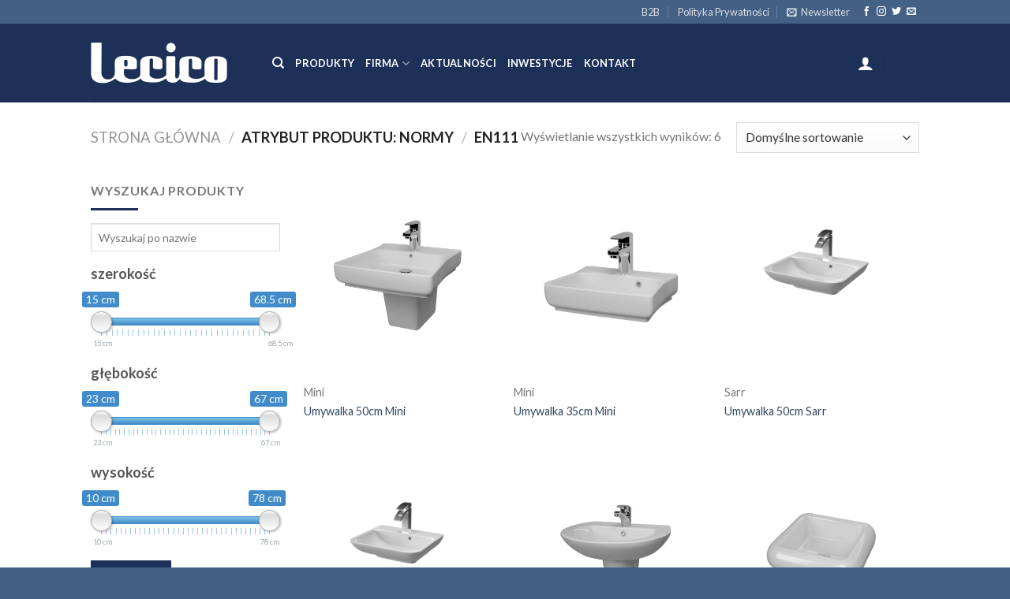

--- FILE ---
content_type: text/html; charset=UTF-8
request_url: http://www.lecico.pl/normy/en111/
body_size: 19419
content:
<!DOCTYPE html>
<!--[if IE 9 ]> <html lang="pl-PL" class="ie9 loading-site no-js"> <![endif]-->
<!--[if IE 8 ]> <html lang="pl-PL" class="ie8 loading-site no-js"> <![endif]-->
<!--[if (gte IE 9)|!(IE)]><!--><html lang="pl-PL" class="loading-site no-js"> <!--<![endif]-->
<head>
	<meta charset="UTF-8" />
	<link rel="profile" href="http://gmpg.org/xfn/11" />
	<link rel="pingback" href="http://www.lecico.pl/xmlrpc.php" />

	<script>(function(html){html.className = html.className.replace(/\bno-js\b/,'js')})(document.documentElement);</script>
<title>EN111 &#8211; LECICO CEE</title>
<meta name='robots' content='max-image-preview:large' />
<meta name="viewport" content="width=device-width, initial-scale=1, maximum-scale=1" /><link rel='dns-prefetch' href='//fonts.googleapis.com' />
<link rel='dns-prefetch' href='//s.w.org' />
<link rel="alternate" type="application/rss+xml" title="LECICO CEE &raquo; Kanał z wpisami" href="http://www.lecico.pl/feed/" />
<link rel="alternate" type="application/rss+xml" title="Kanał LECICO CEE &raquo; EN111 normy" href="http://www.lecico.pl/normy/en111/feed/" />
<script type="text/javascript">
window._wpemojiSettings = {"baseUrl":"https:\/\/s.w.org\/images\/core\/emoji\/14.0.0\/72x72\/","ext":".png","svgUrl":"https:\/\/s.w.org\/images\/core\/emoji\/14.0.0\/svg\/","svgExt":".svg","source":{"concatemoji":"http:\/\/www.lecico.pl\/wp-includes\/js\/wp-emoji-release.min.js?ver=6.0.11"}};
/*! This file is auto-generated */
!function(e,a,t){var n,r,o,i=a.createElement("canvas"),p=i.getContext&&i.getContext("2d");function s(e,t){var a=String.fromCharCode,e=(p.clearRect(0,0,i.width,i.height),p.fillText(a.apply(this,e),0,0),i.toDataURL());return p.clearRect(0,0,i.width,i.height),p.fillText(a.apply(this,t),0,0),e===i.toDataURL()}function c(e){var t=a.createElement("script");t.src=e,t.defer=t.type="text/javascript",a.getElementsByTagName("head")[0].appendChild(t)}for(o=Array("flag","emoji"),t.supports={everything:!0,everythingExceptFlag:!0},r=0;r<o.length;r++)t.supports[o[r]]=function(e){if(!p||!p.fillText)return!1;switch(p.textBaseline="top",p.font="600 32px Arial",e){case"flag":return s([127987,65039,8205,9895,65039],[127987,65039,8203,9895,65039])?!1:!s([55356,56826,55356,56819],[55356,56826,8203,55356,56819])&&!s([55356,57332,56128,56423,56128,56418,56128,56421,56128,56430,56128,56423,56128,56447],[55356,57332,8203,56128,56423,8203,56128,56418,8203,56128,56421,8203,56128,56430,8203,56128,56423,8203,56128,56447]);case"emoji":return!s([129777,127995,8205,129778,127999],[129777,127995,8203,129778,127999])}return!1}(o[r]),t.supports.everything=t.supports.everything&&t.supports[o[r]],"flag"!==o[r]&&(t.supports.everythingExceptFlag=t.supports.everythingExceptFlag&&t.supports[o[r]]);t.supports.everythingExceptFlag=t.supports.everythingExceptFlag&&!t.supports.flag,t.DOMReady=!1,t.readyCallback=function(){t.DOMReady=!0},t.supports.everything||(n=function(){t.readyCallback()},a.addEventListener?(a.addEventListener("DOMContentLoaded",n,!1),e.addEventListener("load",n,!1)):(e.attachEvent("onload",n),a.attachEvent("onreadystatechange",function(){"complete"===a.readyState&&t.readyCallback()})),(e=t.source||{}).concatemoji?c(e.concatemoji):e.wpemoji&&e.twemoji&&(c(e.twemoji),c(e.wpemoji)))}(window,document,window._wpemojiSettings);
</script>
<style type="text/css">
img.wp-smiley,
img.emoji {
	display: inline !important;
	border: none !important;
	box-shadow: none !important;
	height: 1em !important;
	width: 1em !important;
	margin: 0 0.07em !important;
	vertical-align: -0.1em !important;
	background: none !important;
	padding: 0 !important;
}
</style>
	<link rel='stylesheet' id='easy-autocomplete-css'  href='http://www.lecico.pl/wp-content/plugins/woocommerce-products-filter/js/easy-autocomplete/easy-autocomplete.min.css?ver=2.2.5.6' type='text/css' media='all' />
<link rel='stylesheet' id='easy-autocomplete-theme-css'  href='http://www.lecico.pl/wp-content/plugins/woocommerce-products-filter/js/easy-autocomplete/easy-autocomplete.themes.min.css?ver=2.2.5.6' type='text/css' media='all' />
<style id='wp-block-library-inline-css' type='text/css'>
:root{--wp-admin-theme-color:#007cba;--wp-admin-theme-color--rgb:0,124,186;--wp-admin-theme-color-darker-10:#006ba1;--wp-admin-theme-color-darker-10--rgb:0,107,161;--wp-admin-theme-color-darker-20:#005a87;--wp-admin-theme-color-darker-20--rgb:0,90,135;--wp-admin-border-width-focus:2px}@media (-webkit-min-device-pixel-ratio:2),(min-resolution:192dpi){:root{--wp-admin-border-width-focus:1.5px}}:root{--wp--preset--font-size--normal:16px;--wp--preset--font-size--huge:42px}:root .has-very-light-gray-background-color{background-color:#eee}:root .has-very-dark-gray-background-color{background-color:#313131}:root .has-very-light-gray-color{color:#eee}:root .has-very-dark-gray-color{color:#313131}:root .has-vivid-green-cyan-to-vivid-cyan-blue-gradient-background{background:linear-gradient(135deg,#00d084,#0693e3)}:root .has-purple-crush-gradient-background{background:linear-gradient(135deg,#34e2e4,#4721fb 50%,#ab1dfe)}:root .has-hazy-dawn-gradient-background{background:linear-gradient(135deg,#faaca8,#dad0ec)}:root .has-subdued-olive-gradient-background{background:linear-gradient(135deg,#fafae1,#67a671)}:root .has-atomic-cream-gradient-background{background:linear-gradient(135deg,#fdd79a,#004a59)}:root .has-nightshade-gradient-background{background:linear-gradient(135deg,#330968,#31cdcf)}:root .has-midnight-gradient-background{background:linear-gradient(135deg,#020381,#2874fc)}.has-regular-font-size{font-size:1em}.has-larger-font-size{font-size:2.625em}.has-normal-font-size{font-size:var(--wp--preset--font-size--normal)}.has-huge-font-size{font-size:var(--wp--preset--font-size--huge)}.has-text-align-center{text-align:center}.has-text-align-left{text-align:left}.has-text-align-right{text-align:right}#end-resizable-editor-section{display:none}.aligncenter{clear:both}.items-justified-left{justify-content:flex-start}.items-justified-center{justify-content:center}.items-justified-right{justify-content:flex-end}.items-justified-space-between{justify-content:space-between}.screen-reader-text{border:0;clip:rect(1px,1px,1px,1px);-webkit-clip-path:inset(50%);clip-path:inset(50%);height:1px;margin:-1px;overflow:hidden;padding:0;position:absolute;width:1px;word-wrap:normal!important}.screen-reader-text:focus{background-color:#ddd;clip:auto!important;-webkit-clip-path:none;clip-path:none;color:#444;display:block;font-size:1em;height:auto;left:5px;line-height:normal;padding:15px 23px 14px;text-decoration:none;top:5px;width:auto;z-index:100000}html :where(.has-border-color),html :where([style*=border-width]){border-style:solid}html :where(img[class*=wp-image-]){height:auto;max-width:100%}
</style>
<link rel='stylesheet' id='contact-form-7-css'  href='http://www.lecico.pl/wp-content/plugins/contact-form-7/includes/css/styles.css?ver=5.5.6.1' type='text/css' media='all' />
<link rel='stylesheet' id='woof-css'  href='http://www.lecico.pl/wp-content/plugins/woocommerce-products-filter/css/front.css?ver=2.2.5.6' type='text/css' media='all' />
<style id='woof-inline-css' type='text/css'>

.woof_products_top_panel li span, .woof_products_top_panel2 li span{background: url(http://www.lecico.pl/wp-content/plugins/woocommerce-products-filter/img/delete.png);background-size: 14px 14px;background-repeat: no-repeat;background-position: right;}
.woof_edit_view{
                    display: none;
                }
.irs-from, .irs-to, .irs-single {
	color: #fff;
	font-size: 12px;
	line-height: 1.333;
	text-shadow: none;
	padding: 1px 5px;
	background: #1c3058;
	-moz-border-radius: 4px;
	border-radius: 4px;
}

</style>
<link rel='stylesheet' id='chosen-drop-down-css'  href='http://www.lecico.pl/wp-content/plugins/woocommerce-products-filter/js/chosen/chosen.min.css?ver=2.2.5.6' type='text/css' media='all' />
<link rel='stylesheet' id='plainoverlay-css'  href='http://www.lecico.pl/wp-content/plugins/woocommerce-products-filter/css/plainoverlay.css?ver=2.2.5.6' type='text/css' media='all' />
<link rel='stylesheet' id='icheck-jquery-color-css'  href='http://www.lecico.pl/wp-content/plugins/woocommerce-products-filter/js/icheck/skins/square/blue.css?ver=2.2.5.6' type='text/css' media='all' />
<link rel='stylesheet' id='woof_by_text_html_items-css'  href='http://www.lecico.pl/wp-content/plugins/woocommerce-products-filter/ext/by_text/css/by_text.css?ver=2.2.5.6' type='text/css' media='all' />
<link rel='stylesheet' id='woof_label_html_items-css'  href='http://www.lecico.pl/wp-content/plugins/woocommerce-products-filter/ext/label/css/html_types/label.css?ver=2.2.5.6' type='text/css' media='all' />
<link rel='stylesheet' id='woof_quick_search_html_items-css'  href='http://www.lecico.pl/wp-content/plugins/woocommerce-products-filter/ext/quick_search/css/quick_search.css?ver=2.2.5.6' type='text/css' media='all' />
<link rel='stylesheet' id='woof_slider_html_items-css'  href='http://www.lecico.pl/wp-content/plugins/woocommerce-products-filter/ext/slider/css/html_types/slider.css?ver=2.2.5.6' type='text/css' media='all' />
<style id='woocommerce-inline-inline-css' type='text/css'>
.woocommerce form .form-row .required { visibility: visible; }
</style>
<link rel='stylesheet' id='woo-variation-swatches-css'  href='http://www.lecico.pl/wp-content/plugins/woo-variation-swatches/assets/css/frontend.min.css?ver=1655129766' type='text/css' media='all' />
<style id='woo-variation-swatches-inline-css' type='text/css'>
:root {--wvs-single-product-item-width:30px;
--wvs-single-product-item-height:30px;
--wvs-single-product-item-font-size:16px}
</style>
<link rel='stylesheet' id='yith-wcbr-css'  href='http://www.lecico.pl/wp-content/plugins/yith-woocommerce-brands-add-on/assets/css/yith-wcbr.css?ver=2.0.0' type='text/css' media='all' />
<link rel='stylesheet' id='tablepress-default-css'  href='http://www.lecico.pl/wp-content/plugins/tablepress/css/default.min.css?ver=1.14' type='text/css' media='all' />
<link rel='stylesheet' id='flatsome-main-css'  href='http://www.lecico.pl/wp-content/themes/flatsome/assets/css/flatsome.css?ver=3.14.3' type='text/css' media='all' />
<style id='flatsome-main-inline-css' type='text/css'>
@font-face {
				font-family: "fl-icons";
				font-display: block;
				src: url(http://www.lecico.pl/wp-content/themes/flatsome/assets/css/icons/fl-icons.eot?v=3.14.3);
				src:
					url(http://www.lecico.pl/wp-content/themes/flatsome/assets/css/icons/fl-icons.eot#iefix?v=3.14.3) format("embedded-opentype"),
					url(http://www.lecico.pl/wp-content/themes/flatsome/assets/css/icons/fl-icons.woff2?v=3.14.3) format("woff2"),
					url(http://www.lecico.pl/wp-content/themes/flatsome/assets/css/icons/fl-icons.ttf?v=3.14.3) format("truetype"),
					url(http://www.lecico.pl/wp-content/themes/flatsome/assets/css/icons/fl-icons.woff?v=3.14.3) format("woff"),
					url(http://www.lecico.pl/wp-content/themes/flatsome/assets/css/icons/fl-icons.svg?v=3.14.3#fl-icons) format("svg");
			}
</style>
<link rel='stylesheet' id='flatsome-shop-css'  href='http://www.lecico.pl/wp-content/themes/flatsome/assets/css/flatsome-shop.css?ver=3.14.3' type='text/css' media='all' />
<link rel='stylesheet' id='flatsome-style-css'  href='http://www.lecico.pl/wp-content/themes/flatlecico_child/style.css?ver=3.0' type='text/css' media='all' />
<link rel='stylesheet' id='flatsome-googlefonts-css'  href='//fonts.googleapis.com/css?family=Lato%3Aregular%2C700%2C400%2C700%7CDancing+Script%3Aregular%2C400&#038;display=swap&#038;ver=3.9' type='text/css' media='all' />
<script type='text/javascript' src='http://www.lecico.pl/wp-includes/js/jquery/jquery.min.js?ver=3.6.0' id='jquery-core-js'></script>
<script type='text/javascript' src='http://www.lecico.pl/wp-includes/js/jquery/jquery-migrate.min.js?ver=3.3.2' id='jquery-migrate-js'></script>
<script type='text/javascript' src='http://www.lecico.pl/wp-content/plugins/woocommerce-products-filter/js/easy-autocomplete/jquery.easy-autocomplete.min.js?ver=2.2.5.6' id='easy-autocomplete-js'></script>
<script type='text/javascript' src='http://www.lecico.pl/wp-content/plugins/wp-image-zoooom/assets/js/jquery.image_zoom.min.js?ver=1.50' id='image_zoooom-js'></script>
<script type='text/javascript' id='image_zoooom-init-js-extra'>
/* <![CDATA[ */
var IZ = {"with_woocommerce":"0","exchange_thumbnails":"0","woo_categories":"0","enable_mobile":"1","options":{"lensShape":"square","zoomType":"lens","lensSize":500,"borderSize":2,"borderColour":"#1c3058","cursor":"zoom-in","lensFadeIn":0.5,"lensFadeOut":0.5,"tint":"true","tintColour":"#ffffff","tintOpacity":0.1},"woo_slider":"0"};
/* ]]> */
</script>
<script type='text/javascript' src='http://www.lecico.pl/wp-content/plugins/wp-image-zoooom/assets/js/image_zoom-init.js?ver=1.50' id='image_zoooom-init-js'></script>
<link rel="https://api.w.org/" href="http://www.lecico.pl/wp-json/" /><link rel="EditURI" type="application/rsd+xml" title="RSD" href="http://www.lecico.pl/xmlrpc.php?rsd" />
<link rel="wlwmanifest" type="application/wlwmanifest+xml" href="http://www.lecico.pl/wp-includes/wlwmanifest.xml" /> 
<meta name="generator" content="WordPress 6.0.11" />
<meta name="generator" content="WooCommerce 6.5.1" />
<style>.bg{opacity: 0; transition: opacity 1s; -webkit-transition: opacity 1s;} .bg-loaded{opacity: 1;}</style><!--[if IE]><link rel="stylesheet" type="text/css" href="http://www.lecico.pl/wp-content/themes/flatsome/assets/css/ie-fallback.css"><script src="//cdnjs.cloudflare.com/ajax/libs/html5shiv/3.6.1/html5shiv.js"></script><script>var head = document.getElementsByTagName('head')[0],style = document.createElement('style');style.type = 'text/css';style.styleSheet.cssText = ':before,:after{content:none !important';head.appendChild(style);setTimeout(function(){head.removeChild(style);}, 0);</script><script src="http://www.lecico.pl/wp-content/themes/flatsome/assets/libs/ie-flexibility.js"></script><![endif]-->	<noscript><style>.woocommerce-product-gallery{ opacity: 1 !important; }</style></noscript>
	<style type="text/css">img.zoooom,.zoooom img{padding:0!important;}</style><link rel="icon" href="http://www.lecico.pl/wp-content/uploads/2020/06/cropped-sliderArtboard-1-80-32x32.jpg" sizes="32x32" />
<link rel="icon" href="http://www.lecico.pl/wp-content/uploads/2020/06/cropped-sliderArtboard-1-80-192x192.jpg" sizes="192x192" />
<link rel="apple-touch-icon" href="http://www.lecico.pl/wp-content/uploads/2020/06/cropped-sliderArtboard-1-80-180x180.jpg" />
<meta name="msapplication-TileImage" content="http://www.lecico.pl/wp-content/uploads/2020/06/cropped-sliderArtboard-1-80-270x270.jpg" />
<style id="custom-css" type="text/css">:root {--primary-color: #1c3058;}.header-main{height: 100px}#logo img{max-height: 100px}#logo{width:200px;}.header-top{min-height: 30px}.transparent .header-main{height: 90px}.transparent #logo img{max-height: 90px}.has-transparent + .page-title:first-of-type,.has-transparent + #main > .page-title,.has-transparent + #main > div > .page-title,.has-transparent + #main .page-header-wrapper:first-of-type .page-title{padding-top: 120px;}.header.show-on-scroll,.stuck .header-main{height:70px!important}.stuck #logo img{max-height: 70px!important}.header-bg-color, .header-wrapper {background-color: #1c3058}.header-bottom {background-color: #f1f1f1}.header-main .nav > li > a{line-height: 16px }@media (max-width: 549px) {.header-main{height: 70px}#logo img{max-height: 70px}}.header-top{background-color:#446084!important;}/* Color */.accordion-title.active, .has-icon-bg .icon .icon-inner,.logo a, .primary.is-underline, .primary.is-link, .badge-outline .badge-inner, .nav-outline > li.active> a,.nav-outline >li.active > a, .cart-icon strong,[data-color='primary'], .is-outline.primary{color: #1c3058;}/* Color !important */[data-text-color="primary"]{color: #1c3058!important;}/* Background Color */[data-text-bg="primary"]{background-color: #1c3058;}/* Background */.scroll-to-bullets a,.featured-title, .label-new.menu-item > a:after, .nav-pagination > li > .current,.nav-pagination > li > span:hover,.nav-pagination > li > a:hover,.has-hover:hover .badge-outline .badge-inner,button[type="submit"], .button.wc-forward:not(.checkout):not(.checkout-button), .button.submit-button, .button.primary:not(.is-outline),.featured-table .title,.is-outline:hover, .has-icon:hover .icon-label,.nav-dropdown-bold .nav-column li > a:hover, .nav-dropdown.nav-dropdown-bold > li > a:hover, .nav-dropdown-bold.dark .nav-column li > a:hover, .nav-dropdown.nav-dropdown-bold.dark > li > a:hover, .is-outline:hover, .tagcloud a:hover,.grid-tools a, input[type='submit']:not(.is-form), .box-badge:hover .box-text, input.button.alt,.nav-box > li > a:hover,.nav-box > li.active > a,.nav-pills > li.active > a ,.current-dropdown .cart-icon strong, .cart-icon:hover strong, .nav-line-bottom > li > a:before, .nav-line-grow > li > a:before, .nav-line > li > a:before,.banner, .header-top, .slider-nav-circle .flickity-prev-next-button:hover svg, .slider-nav-circle .flickity-prev-next-button:hover .arrow, .primary.is-outline:hover, .button.primary:not(.is-outline), input[type='submit'].primary, input[type='submit'].primary, input[type='reset'].button, input[type='button'].primary, .badge-inner{background-color: #1c3058;}/* Border */.nav-vertical.nav-tabs > li.active > a,.scroll-to-bullets a.active,.nav-pagination > li > .current,.nav-pagination > li > span:hover,.nav-pagination > li > a:hover,.has-hover:hover .badge-outline .badge-inner,.accordion-title.active,.featured-table,.is-outline:hover, .tagcloud a:hover,blockquote, .has-border, .cart-icon strong:after,.cart-icon strong,.blockUI:before, .processing:before,.loading-spin, .slider-nav-circle .flickity-prev-next-button:hover svg, .slider-nav-circle .flickity-prev-next-button:hover .arrow, .primary.is-outline:hover{border-color: #1c3058}.nav-tabs > li.active > a{border-top-color: #1c3058}.widget_shopping_cart_content .blockUI.blockOverlay:before { border-left-color: #1c3058 }.woocommerce-checkout-review-order .blockUI.blockOverlay:before { border-left-color: #1c3058 }/* Fill */.slider .flickity-prev-next-button:hover svg,.slider .flickity-prev-next-button:hover .arrow{fill: #1c3058;}/* Background Color */[data-icon-label]:after, .secondary.is-underline:hover,.secondary.is-outline:hover,.icon-label,.button.secondary:not(.is-outline),.button.alt:not(.is-outline), .badge-inner.on-sale, .button.checkout, .single_add_to_cart_button, .current .breadcrumb-step{ background-color:#446084; }[data-text-bg="secondary"]{background-color: #446084;}/* Color */.secondary.is-underline,.secondary.is-link, .secondary.is-outline,.stars a.active, .star-rating:before, .woocommerce-page .star-rating:before,.star-rating span:before, .color-secondary{color: #446084}/* Color !important */[data-text-color="secondary"]{color: #446084!important;}/* Border */.secondary.is-outline:hover{border-color:#446084}body{font-family:"Lato", sans-serif}body{font-weight: 400}.nav > li > a {font-family:"Lato", sans-serif;}.mobile-sidebar-levels-2 .nav > li > ul > li > a {font-family:"Lato", sans-serif;}.nav > li > a {font-weight: 700;}.mobile-sidebar-levels-2 .nav > li > ul > li > a {font-weight: 700;}h1,h2,h3,h4,h5,h6,.heading-font, .off-canvas-center .nav-sidebar.nav-vertical > li > a{font-family: "Lato", sans-serif;}h1,h2,h3,h4,h5,h6,.heading-font,.banner h1,.banner h2{font-weight: 700;}.alt-font{font-family: "Dancing Script", sans-serif;}.alt-font{font-weight: 400!important;}.header:not(.transparent) .header-nav-main.nav > li > a {color: #ffffff;}.has-equal-box-heights .box-image {padding-top: 100%;}@media screen and (min-width: 550px){.products .box-vertical .box-image{min-width: 0px!important;width: 0px!important;}}.footer-1{background-color: #1c3058}.footer-2{background-color: #1c3058}.absolute-footer, html{background-color: #446084}.label-new.menu-item > a:after{content:"New";}.label-hot.menu-item > a:after{content:"Hot";}.label-sale.menu-item > a:after{content:"Sale";}.label-popular.menu-item > a:after{content:"Popular";}</style>		<style type="text/css" id="wp-custom-css">
			.off-canvas-right.dark .mfp-content, .off-canvas-left.dark .mfp-content {
	background-color: #1c3058;
}		</style>
		</head>

<body class="archive tax-pa_normy term-en111 term-360 theme-flatsome woocommerce woocommerce-page woocommerce-no-js woo-variation-swatches wvs-behavior-blur wvs-theme-flatlecico_child wvs-show-label wvs-tooltip lightbox nav-dropdown-has-arrow nav-dropdown-has-shadow nav-dropdown-has-border">

<svg xmlns="http://www.w3.org/2000/svg" viewBox="0 0 0 0" width="0" height="0" focusable="false" role="none" style="visibility: hidden; position: absolute; left: -9999px; overflow: hidden;" ><defs><filter id="wp-duotone-dark-grayscale"><feColorMatrix color-interpolation-filters="sRGB" type="matrix" values=" .299 .587 .114 0 0 .299 .587 .114 0 0 .299 .587 .114 0 0 .299 .587 .114 0 0 " /><feComponentTransfer color-interpolation-filters="sRGB" ><feFuncR type="table" tableValues="0 0.49803921568627" /><feFuncG type="table" tableValues="0 0.49803921568627" /><feFuncB type="table" tableValues="0 0.49803921568627" /><feFuncA type="table" tableValues="1 1" /></feComponentTransfer><feComposite in2="SourceGraphic" operator="in" /></filter></defs></svg><svg xmlns="http://www.w3.org/2000/svg" viewBox="0 0 0 0" width="0" height="0" focusable="false" role="none" style="visibility: hidden; position: absolute; left: -9999px; overflow: hidden;" ><defs><filter id="wp-duotone-grayscale"><feColorMatrix color-interpolation-filters="sRGB" type="matrix" values=" .299 .587 .114 0 0 .299 .587 .114 0 0 .299 .587 .114 0 0 .299 .587 .114 0 0 " /><feComponentTransfer color-interpolation-filters="sRGB" ><feFuncR type="table" tableValues="0 1" /><feFuncG type="table" tableValues="0 1" /><feFuncB type="table" tableValues="0 1" /><feFuncA type="table" tableValues="1 1" /></feComponentTransfer><feComposite in2="SourceGraphic" operator="in" /></filter></defs></svg><svg xmlns="http://www.w3.org/2000/svg" viewBox="0 0 0 0" width="0" height="0" focusable="false" role="none" style="visibility: hidden; position: absolute; left: -9999px; overflow: hidden;" ><defs><filter id="wp-duotone-purple-yellow"><feColorMatrix color-interpolation-filters="sRGB" type="matrix" values=" .299 .587 .114 0 0 .299 .587 .114 0 0 .299 .587 .114 0 0 .299 .587 .114 0 0 " /><feComponentTransfer color-interpolation-filters="sRGB" ><feFuncR type="table" tableValues="0.54901960784314 0.98823529411765" /><feFuncG type="table" tableValues="0 1" /><feFuncB type="table" tableValues="0.71764705882353 0.25490196078431" /><feFuncA type="table" tableValues="1 1" /></feComponentTransfer><feComposite in2="SourceGraphic" operator="in" /></filter></defs></svg><svg xmlns="http://www.w3.org/2000/svg" viewBox="0 0 0 0" width="0" height="0" focusable="false" role="none" style="visibility: hidden; position: absolute; left: -9999px; overflow: hidden;" ><defs><filter id="wp-duotone-blue-red"><feColorMatrix color-interpolation-filters="sRGB" type="matrix" values=" .299 .587 .114 0 0 .299 .587 .114 0 0 .299 .587 .114 0 0 .299 .587 .114 0 0 " /><feComponentTransfer color-interpolation-filters="sRGB" ><feFuncR type="table" tableValues="0 1" /><feFuncG type="table" tableValues="0 0.27843137254902" /><feFuncB type="table" tableValues="0.5921568627451 0.27843137254902" /><feFuncA type="table" tableValues="1 1" /></feComponentTransfer><feComposite in2="SourceGraphic" operator="in" /></filter></defs></svg><svg xmlns="http://www.w3.org/2000/svg" viewBox="0 0 0 0" width="0" height="0" focusable="false" role="none" style="visibility: hidden; position: absolute; left: -9999px; overflow: hidden;" ><defs><filter id="wp-duotone-midnight"><feColorMatrix color-interpolation-filters="sRGB" type="matrix" values=" .299 .587 .114 0 0 .299 .587 .114 0 0 .299 .587 .114 0 0 .299 .587 .114 0 0 " /><feComponentTransfer color-interpolation-filters="sRGB" ><feFuncR type="table" tableValues="0 0" /><feFuncG type="table" tableValues="0 0.64705882352941" /><feFuncB type="table" tableValues="0 1" /><feFuncA type="table" tableValues="1 1" /></feComponentTransfer><feComposite in2="SourceGraphic" operator="in" /></filter></defs></svg><svg xmlns="http://www.w3.org/2000/svg" viewBox="0 0 0 0" width="0" height="0" focusable="false" role="none" style="visibility: hidden; position: absolute; left: -9999px; overflow: hidden;" ><defs><filter id="wp-duotone-magenta-yellow"><feColorMatrix color-interpolation-filters="sRGB" type="matrix" values=" .299 .587 .114 0 0 .299 .587 .114 0 0 .299 .587 .114 0 0 .299 .587 .114 0 0 " /><feComponentTransfer color-interpolation-filters="sRGB" ><feFuncR type="table" tableValues="0.78039215686275 1" /><feFuncG type="table" tableValues="0 0.94901960784314" /><feFuncB type="table" tableValues="0.35294117647059 0.47058823529412" /><feFuncA type="table" tableValues="1 1" /></feComponentTransfer><feComposite in2="SourceGraphic" operator="in" /></filter></defs></svg><svg xmlns="http://www.w3.org/2000/svg" viewBox="0 0 0 0" width="0" height="0" focusable="false" role="none" style="visibility: hidden; position: absolute; left: -9999px; overflow: hidden;" ><defs><filter id="wp-duotone-purple-green"><feColorMatrix color-interpolation-filters="sRGB" type="matrix" values=" .299 .587 .114 0 0 .299 .587 .114 0 0 .299 .587 .114 0 0 .299 .587 .114 0 0 " /><feComponentTransfer color-interpolation-filters="sRGB" ><feFuncR type="table" tableValues="0.65098039215686 0.40392156862745" /><feFuncG type="table" tableValues="0 1" /><feFuncB type="table" tableValues="0.44705882352941 0.4" /><feFuncA type="table" tableValues="1 1" /></feComponentTransfer><feComposite in2="SourceGraphic" operator="in" /></filter></defs></svg><svg xmlns="http://www.w3.org/2000/svg" viewBox="0 0 0 0" width="0" height="0" focusable="false" role="none" style="visibility: hidden; position: absolute; left: -9999px; overflow: hidden;" ><defs><filter id="wp-duotone-blue-orange"><feColorMatrix color-interpolation-filters="sRGB" type="matrix" values=" .299 .587 .114 0 0 .299 .587 .114 0 0 .299 .587 .114 0 0 .299 .587 .114 0 0 " /><feComponentTransfer color-interpolation-filters="sRGB" ><feFuncR type="table" tableValues="0.098039215686275 1" /><feFuncG type="table" tableValues="0 0.66274509803922" /><feFuncB type="table" tableValues="0.84705882352941 0.41960784313725" /><feFuncA type="table" tableValues="1 1" /></feComponentTransfer><feComposite in2="SourceGraphic" operator="in" /></filter></defs></svg>
<a class="skip-link screen-reader-text" href="#main">Skip to content</a>

<div id="wrapper">

	
	<header id="header" class="header has-sticky sticky-jump">
		<div class="header-wrapper">
			<div id="top-bar" class="header-top hide-for-sticky nav-dark">
    <div class="flex-row container">
      <div class="flex-col hide-for-medium flex-left">
          <ul class="nav nav-left medium-nav-center nav-small  nav-divided">
                        </ul>
      </div>

      <div class="flex-col hide-for-medium flex-center">
          <ul class="nav nav-center nav-small  nav-divided">
                        </ul>
      </div>

      <div class="flex-col hide-for-medium flex-right">
         <ul class="nav top-bar-nav nav-right nav-small  nav-divided">
              <li id="menu-item-2543" class="menu-item menu-item-type-post_type menu-item-object-page menu-item-2543 menu-item-design-default"><a href="http://www.lecico.pl/filozofia-biznesu/" class="nav-top-link">B2B</a></li>
<li id="menu-item-2542" class="menu-item menu-item-type-post_type menu-item-object-page menu-item-2542 menu-item-design-default"><a href="http://www.lecico.pl/polityka-prywatnosci/" class="nav-top-link">Polityka Prywatności</a></li>
<li class="header-newsletter-item has-icon">

<a href="#header-newsletter-signup" class="tooltip is-small"
  title="Sign up for Newsletter">

      <i class="icon-envelop"></i>
  
      <span class="header-newsletter-title hide-for-medium">
      Newsletter    </span>
  </a>
	<div id="header-newsletter-signup"
	     class="lightbox-by-id lightbox-content mfp-hide lightbox-white "
	     style="max-width:700px ;padding:0px">
		
  <div class="banner has-hover" id="banner-1986047254">
          <div class="banner-inner fill">
        <div class="banner-bg fill" >
            <div class="bg fill bg-fill "></div>
                        <div class="overlay"></div>            
	<div class="is-border is-dashed"
		style="border-color:rgba(255,255,255,.3);border-width:2px 2px 2px 2px;margin:10px;">
	</div>
                    </div>
        <div class="banner-layers container">
            <div class="fill banner-link"></div>               <div id="text-box-761909009" class="text-box banner-layer x10 md-x10 lg-x10 y50 md-y50 lg-y50 res-text">
                     <div data-animate="fadeInUp">           <div class="text-box-content text dark">
              
              <div class="text-inner text-left">
                  <h3 class="uppercase">Sign up for Newsletter</h3><p class="lead">Signup for our newsletter to get notified about sales and new products. Add any text here or remove it.</p>[contact-form-7 404 "Nie znaleziono"]              </div>
           </div>
       </div>                     
<style>
#text-box-761909009 {
  width: 60%;
}
#text-box-761909009 .text-box-content {
  font-size: 100%;
}
@media (min-width:550px) {
  #text-box-761909009 {
    width: 50%;
  }
}
</style>
    </div>
         </div>
      </div>

            
<style>
#banner-1986047254 {
  padding-top: 500px;
}
#banner-1986047254 .bg.bg-loaded {
  background-image: url(http://www.lecico.pl/wp-content/themes/flatsome/assets/img/missing.jpg);
}
#banner-1986047254 .overlay {
  background-color: rgba(0,0,0,.4);
}
</style>
  </div>

	</div>
	
	</li>
<li class="html header-social-icons ml-0">
	<div class="social-icons follow-icons" ><a href="http://url" target="_blank" data-label="Facebook" rel="noopener noreferrer nofollow" class="icon plain facebook tooltip" title="Follow on Facebook" aria-label="Follow on Facebook"><i class="icon-facebook" ></i></a><a href="http://url" target="_blank" rel="noopener noreferrer nofollow" data-label="Instagram" class="icon plain  instagram tooltip" title="Follow on Instagram" aria-label="Follow on Instagram"><i class="icon-instagram" ></i></a><a href="http://url" target="_blank" data-label="Twitter" rel="noopener noreferrer nofollow" class="icon plain  twitter tooltip" title="Follow on Twitter" aria-label="Follow on Twitter"><i class="icon-twitter" ></i></a><a href="mailto:your@email" data-label="E-mail" rel="nofollow" class="icon plain  email tooltip" title="Send us an email" aria-label="Send us an email"><i class="icon-envelop" ></i></a></div></li>          </ul>
      </div>

            <div class="flex-col show-for-medium flex-grow">
          <ul class="nav nav-center nav-small mobile-nav  nav-divided">
                        </ul>
      </div>
      
    </div>
</div>
<div id="masthead" class="header-main ">
      <div class="header-inner flex-row container logo-left medium-logo-center" role="navigation">

          <!-- Logo -->
          <div id="logo" class="flex-col logo">
            <!-- Header logo -->
<a href="http://www.lecico.pl/" title="LECICO CEE - Ceramika łazienkowa" rel="home">
    <img width="200" height="100" src="http://www.lecico.pl/wp-content/uploads/2019/09/Lecico_logo-1.png" class="header_logo header-logo" alt="LECICO CEE"/><img  width="200" height="100" src="http://www.lecico.pl/wp-content/uploads/2019/09/Lecico_logo-1.png" class="header-logo-dark" alt="LECICO CEE"/></a>
          </div>

          <!-- Mobile Left Elements -->
          <div class="flex-col show-for-medium flex-left">
            <ul class="mobile-nav nav nav-left ">
              <li class="nav-icon has-icon">
  <div class="header-button">		<a href="#" data-open="#main-menu" data-pos="left" data-bg="main-menu-overlay" data-color="" class="icon primary button circle is-small" aria-label="Menu" aria-controls="main-menu" aria-expanded="false">
		
		  <i class="icon-menu" ></i>
		  		</a>
	 </div> </li>            </ul>
          </div>

          <!-- Left Elements -->
          <div class="flex-col hide-for-medium flex-left
            flex-grow">
            <ul class="header-nav header-nav-main nav nav-left  nav-uppercase" >
              <li class="header-search header-search-dropdown has-icon has-dropdown menu-item-has-children">
		<a href="#" aria-label="Szukaj" class="is-small"><i class="icon-search" ></i></a>
		<ul class="nav-dropdown nav-dropdown-default">
	 	<li class="header-search-form search-form html relative has-icon">
	<div class="header-search-form-wrapper">
		<div class="searchform-wrapper ux-search-box relative is-normal"><form role="search" method="get" class="searchform" action="http://www.lecico.pl/">
	<div class="flex-row relative">
						<div class="flex-col flex-grow">
			<label class="screen-reader-text" for="woocommerce-product-search-field-0">Szukaj:</label>
			<input type="search" id="woocommerce-product-search-field-0" class="search-field mb-0" placeholder="Szukaj&hellip;" value="" name="s" />
			<input type="hidden" name="post_type" value="product" />
					</div>
		<div class="flex-col">
			<button type="submit" value="Szukaj" class="ux-search-submit submit-button secondary button icon mb-0" aria-label="Submit">
				<i class="icon-search" ></i>			</button>
		</div>
	</div>
	<div class="live-search-results text-left z-top"></div>
</form>
</div>	</div>
</li>	</ul>
</li>
<li id="menu-item-560" class="menu-item menu-item-type-post_type menu-item-object-page menu-item-560 menu-item-design-default"><a href="http://www.lecico.pl/shop/" class="nav-top-link">Produkty</a></li>
<li id="menu-item-321" class="menu-item menu-item-type-post_type menu-item-object-page menu-item-has-children menu-item-321 menu-item-design-default has-dropdown"><a href="http://www.lecico.pl/filozofia-biznesu/" class="nav-top-link">Firma<i class="icon-angle-down" ></i></a>
<ul class="sub-menu nav-dropdown nav-dropdown-default">
	<li id="menu-item-328" class="menu-item menu-item-type-post_type menu-item-object-page menu-item-328"><a href="http://www.lecico.pl/filozofia-biznesu/">Filozofia biznesu</a></li>
	<li id="menu-item-324" class="menu-item menu-item-type-post_type menu-item-object-page menu-item-324"><a href="http://www.lecico.pl/filozofia-biznesu/lecico-cee/">Lecico CEE</a></li>
	<li id="menu-item-353" class="menu-item menu-item-type-post_type menu-item-object-page menu-item-353"><a href="http://www.lecico.pl/filozofia-biznesu/historia/">Historia</a></li>
	<li id="menu-item-362" class="menu-item menu-item-type-post_type menu-item-object-page menu-item-362"><a href="http://www.lecico.pl/filozofia-biznesu/lecico-na-swiecie/">Lecico na świecie</a></li>
</ul>
</li>
<li id="menu-item-246" class="menu-item menu-item-type-post_type menu-item-object-page menu-item-246 menu-item-design-default"><a href="http://www.lecico.pl/blog/" class="nav-top-link">Aktualności</a></li>
<li id="menu-item-617" class="menu-item menu-item-type-post_type menu-item-object-page menu-item-617 menu-item-design-default"><a href="http://www.lecico.pl/inwestycje/" class="nav-top-link">Inwestycje</a></li>
<li id="menu-item-263" class="menu-item menu-item-type-post_type menu-item-object-page menu-item-263 menu-item-design-default"><a href="http://www.lecico.pl/elements/pages/contact/" class="nav-top-link">Kontakt</a></li>
            </ul>
          </div>

          <!-- Right Elements -->
          <div class="flex-col hide-for-medium flex-right">
            <ul class="header-nav header-nav-main nav nav-right  nav-uppercase">
              <li class="account-item has-icon
    "
>

<a href="http://www.lecico.pl/my-account/"
    class="nav-top-link nav-top-not-logged-in "
    data-open="#login-form-popup"  >
  <i class="icon-user" ></i>
</a>



</li>
<li class="header-divider"></li><li class="cart-item has-icon has-dropdown">

<a href="http://www.lecico.pl/cart/" title="Koszyk" class="header-cart-link is-small">



    <span class="cart-icon image-icon">
    <strong>0</strong>
  </span>
  </a>

 <ul class="nav-dropdown nav-dropdown-default">
    <li class="html widget_shopping_cart">
      <div class="widget_shopping_cart_content">
        

	<p class="woocommerce-mini-cart__empty-message">Brak produktów w koszyku.</p>


      </div>
    </li>
     </ul>

</li>
            </ul>
          </div>

          <!-- Mobile Right Elements -->
          <div class="flex-col show-for-medium flex-right">
            <ul class="mobile-nav nav nav-right ">
              <li class="cart-item has-icon">

      <a href="http://www.lecico.pl/cart/" class="header-cart-link off-canvas-toggle nav-top-link is-small" data-open="#cart-popup" data-class="off-canvas-cart" title="Koszyk" data-pos="right">
  
    <span class="cart-icon image-icon">
    <strong>0</strong>
  </span>
  </a>


  <!-- Cart Sidebar Popup -->
  <div id="cart-popup" class="mfp-hide widget_shopping_cart">
  <div class="cart-popup-inner inner-padding">
      <div class="cart-popup-title text-center">
          <h4 class="uppercase">Koszyk</h4>
          <div class="is-divider"></div>
      </div>
      <div class="widget_shopping_cart_content">
          

	<p class="woocommerce-mini-cart__empty-message">Brak produktów w koszyku.</p>


      </div>
             <div class="cart-sidebar-content relative"></div>  </div>
  </div>

</li>
            </ul>
          </div>

      </div>
     
            <div class="container"><div class="top-divider full-width"></div></div>
      </div>
<div class="header-bg-container fill"><div class="header-bg-image fill"></div><div class="header-bg-color fill"></div></div>		</div>
	</header>

	<div class="shop-page-title category-page-title page-title ">
	<div class="page-title-inner flex-row  medium-flex-wrap container">
	  <div class="flex-col flex-grow medium-text-center">
	  	<div class="is-large">
	<nav class="woocommerce-breadcrumb breadcrumbs uppercase"><a href="http://www.lecico.pl">Strona główna</a> <span class="divider">&#47;</span> Atrybut produktu: normy <span class="divider">&#47;</span> EN111</nav></div>
<div class="category-filtering category-filter-row show-for-medium">
	<a href="#" data-open="#shop-sidebar" data-visible-after="true" data-pos="left" class="filter-button uppercase plain">
		<i class="icon-equalizer"></i>
		<strong>Filtruj</strong>
	</a>
	<div class="inline-block">
			</div>
</div>
	  </div>
	  <div class="flex-col medium-text-center">
	  	<p class="woocommerce-result-count hide-for-medium">
	Wyświetlanie wszystkich wyników: 6</p>
<form class="woocommerce-ordering" method="get">
	<select name="orderby" class="orderby" aria-label="Zamówienie">
					<option value="menu_order"  selected='selected'>Domyślne sortowanie</option>
					<option value="popularity" >Sortuj wg popularności</option>
					<option value="date" >Sortuj od najnowszych</option>
					<option value="price" >Sortuj po cenie od najniższej</option>
					<option value="price-desc" >Sortuj po cenie od najwyższej</option>
			</select>
	<input type="hidden" name="paged" value="1" />
	</form>
	  </div>
	</div>
</div>

	<main id="main" class="">
<div class="row category-page-row">

		<div class="col large-3 hide-for-medium ">
						<div id="shop-sidebar" class="sidebar-inner col-inner">
				<aside id="woof_widget-2" class="widget WOOF_Widget">        <div class="widget widget-woof">
            <span class="widget-title shop-sidebar">Wyszukaj produkty</span><div class="is-divider small"></div>

            
            


				

				<div class="woof woof_sid woof_sid_widget " data-sid="widget" data-shortcode="woof sid='widget' mobile_mode='0' autosubmit='1' start_filtering_btn='0' price_filter='0' redirect='' ajax_redraw='1' btn_position='b' dynamic_recount='1' " data-redirect="" data-autosubmit="1" data-ajax-redraw="1">
		                
                <!--- here is possible to drop html code which is never redraws by AJAX ---->
                
                <div class="woof_redraw_zone" data-woof-ver="2.2.5.6">
                                        
                                            
                
                

                

                                
                <div data-css-class="woof_text_search_container" class="woof_text_search_container woof_container woof_container_woof_text">
    <div class="woof_container_overlay_item"></div>
    <div class="woof_container_inner">
        
        <div class="woof_show_text_search_container">
            <img width="36" class="woof_show_text_search_loader" style="display: none;" src="http://www.lecico.pl/wp-content/plugins/woocommerce-products-filter/ext/by_text/img/loader.gif" alt="loader" />
            <a href="javascript:void(0);" data-uid="woof_text_search_697fbebbc4ecb" class="woof_text_search_go woof_text_search_697fbebbc4ecb"></a>
            <input type="search" class="woof_show_text_search woof_text_search_697fbebbc4ecb" id="woof_text_search_697fbebbc4ecb" data-uid="woof_text_search_697fbebbc4ecb" data-auto_res_count="0" data-auto_search_by="" placeholder="Wyszukaj po nazwie" name="woof_text" value="" />
            
                    
        </div>


    </div>
</div>        <div data-css-class="woof_container_pa_szerokosc" class="woof_container woof_container_slider woof_container_pa_szerokosc woof_container_2 woof_container_szeroko">
            <div class="woof_container_overlay_item"></div>
            <div class="woof_container_inner woof_container_inner_szeroko">
                                            <h4>
                            szerokość                                                                                    </h4>
                            
                        <div class="woof_block_html_items" >
                                    <input type="hidden" value="15 cm" data-anchor="woof_n_pa_szerokosc_15-cm" />
                <input type="hidden" value="21 cm" data-anchor="woof_n_pa_szerokosc_21-cm" />
                <input type="hidden" value="22 cm" data-anchor="woof_n_pa_szerokosc_22-cm" />
                <input type="hidden" value="34 cm" data-anchor="woof_n_pa_szerokosc_34-cm" />
                <input type="hidden" value="35 cm" data-anchor="woof_n_pa_szerokosc_35-cm" />
                <input type="hidden" value="35.5 cm" data-anchor="woof_n_pa_szerokosc_35-5-cm" />
                <input type="hidden" value="36 cm" data-anchor="woof_n_pa_szerokosc_36-cm" />
                <input type="hidden" value="37,5 cm" data-anchor="woof_n_pa_szerokosc_375-cm" />
                <input type="hidden" value="37 cm" data-anchor="woof_n_pa_szerokosc_37-cm" />
                <input type="hidden" value="39 cm" data-anchor="woof_n_pa_szerokosc_39-cm" />
                <input type="hidden" value="41 cm" data-anchor="woof_n_pa_szerokosc_41-cm" />
                <input type="hidden" value="43 cm" data-anchor="woof_n_pa_szerokosc_43-cm" />
                <input type="hidden" value="45 cm" data-anchor="woof_n_pa_szerokosc_45-cm" />
                <input type="hidden" value="46 cm" data-anchor="woof_n_pa_szerokosc_46-cm" />
                <input type="hidden" value="47 cm" data-anchor="woof_n_pa_szerokosc_47-cm" />
                <input type="hidden" value="50,5 cm" data-anchor="woof_n_pa_szerokosc_505-cm" />
                <input type="hidden" value="50 cm" data-anchor="woof_n_pa_szerokosc_50-cm" />
                <input type="hidden" value="53 cm" data-anchor="woof_n_pa_szerokosc_53-cm" />
                <input type="hidden" value="54 cm" data-anchor="woof_n_pa_szerokosc_54-cm" />
                <input type="hidden" value="55 cm" data-anchor="woof_n_pa_szerokosc_55-cm" />
                <input type="hidden" value="56,5 cm" data-anchor="woof_n_pa_szerokosc_565-cm" />
                <input type="hidden" value="56 cm" data-anchor="woof_n_pa_szerokosc_56-cm" />
                <input type="hidden" value="57 cm" data-anchor="woof_n_pa_szerokosc_57-cm" />
                <input type="hidden" value="59 cm" data-anchor="woof_n_pa_szerokosc_59-cm" />
                <input type="hidden" value="60 cm" data-anchor="woof_n_pa_szerokosc_60-cm" />
                <input type="hidden" value="62 cm" data-anchor="woof_n_pa_szerokosc_62-cm" />
                <input type="hidden" value="65 cm" data-anchor="woof_n_pa_szerokosc_65-cm" />
                <input type="hidden" value="67 CM" data-anchor="woof_n_pa_szerokosc_67-cm" />
                <input type="hidden" value="68 cm" data-anchor="woof_n_pa_szerokosc_68-cm" />
                <input type="hidden" value="68.5 cm" data-anchor="woof_n_pa_szerokosc_68-5-cm" />
                <input type="hidden" value="70 cm" data-anchor="woof_n_pa_szerokosc_70-cm" />
                <input type="hidden" value="84 cm" data-anchor="woof_n_pa_szerokosc_84-cm" />
                <input type="hidden" value="90 cm" data-anchor="woof_n_pa_szerokosc_90-cm" />
        
    <input class="woof_taxrange_slider" value='' data-grid_step="-1" data-current="" data-max='33' data-titles='15 cm,21 cm,22 cm,34 cm,35 cm,35.5 cm,36 cm,37,5 cm,37 cm,39 cm,41 cm,43 cm,45 cm,46 cm,47 cm,50,5 cm,50 cm,53 cm,54 cm,55 cm,56,5 cm,56 cm,57 cm,59 cm,60 cm,62 cm,65 cm,67 CM,68 cm,68.5 cm,70 cm,84 cm,90 cm' data-values='15-cm,21-cm,22-cm,34-cm,35-cm,35-5-cm,36-cm,375-cm,37-cm,39-cm,41-cm,43-cm,45-cm,46-cm,47-cm,505-cm,50-cm,53-cm,54-cm,55-cm,565-cm,56-cm,57-cm,59-cm,60-cm,62-cm,65-cm,67-cm,68-cm,68-5-cm,70-cm,84-cm,90-cm' data-tax="pa_szerokosc" />


                        </div>
                        
                <input type="hidden" name="woof_t_pa_szerokosc" value="Atrybut produktu: szerokość" /><!-- for red button search nav panel -->

            </div>
        </div>
                <div data-css-class="woof_container_pa_glebokosc" class="woof_container woof_container_slider woof_container_pa_glebokosc woof_container_3 woof_container_gboko">
            <div class="woof_container_overlay_item"></div>
            <div class="woof_container_inner woof_container_inner_gboko">
                                            <h4>
                            głębokość                                                                                    </h4>
                            
                        <div class="woof_block_html_items" >
                                    <input type="hidden" value="23 cm" data-anchor="woof_n_pa_glebokosc_23-cm" />
                <input type="hidden" value="25 cm" data-anchor="woof_n_pa_glebokosc_25-cm" />
                <input type="hidden" value="26 cm" data-anchor="woof_n_pa_glebokosc_26-cm" />
                <input type="hidden" value="28 cm" data-anchor="woof_n_pa_glebokosc_28-cm" />
                <input type="hidden" value="30 cm" data-anchor="woof_n_pa_glebokosc_30-cm" />
                <input type="hidden" value="34 cm" data-anchor="woof_n_pa_glebokosc_34-cm" />
                <input type="hidden" value="35 cm" data-anchor="woof_n_pa_glebokosc_35-cm" />
                <input type="hidden" value="37,5 cm" data-anchor="woof_n_pa_glebokosc_375-cm" />
                <input type="hidden" value="37 cm" data-anchor="woof_n_pa_glebokosc_37-cm" />
                <input type="hidden" value="38,5 cm" data-anchor="woof_n_pa_glebokosc_385-cm" />
                <input type="hidden" value="38 cm" data-anchor="woof_n_pa_glebokosc_38-cm" />
                <input type="hidden" value="39 cm" data-anchor="woof_n_pa_glebokosc_39-cm" />
                <input type="hidden" value="40 cm" data-anchor="woof_n_pa_glebokosc_40-cm" />
                <input type="hidden" value="41 cm" data-anchor="woof_n_pa_glebokosc_41-cm" />
                <input type="hidden" value="43 cm" data-anchor="woof_n_pa_glebokosc_43-cm" />
                <input type="hidden" value="44 cm" data-anchor="woof_n_pa_glebokosc_44-cm" />
                <input type="hidden" value="45 cm" data-anchor="woof_n_pa_glebokosc_45-cm" />
                <input type="hidden" value="46 cm" data-anchor="woof_n_pa_glebokosc_46-cm" />
                <input type="hidden" value="47 cm" data-anchor="woof_n_pa_glebokosc_47-cm" />
                <input type="hidden" value="47,5 cm" data-anchor="woof_n_pa_glebokosc_475-cm" />
                <input type="hidden" value="48 cm" data-anchor="woof_n_pa_glebokosc_48-cm" />
                <input type="hidden" value="49 cm" data-anchor="woof_n_pa_glebokosc_49-cm" />
                <input type="hidden" value="49,5 cm" data-anchor="woof_n_pa_glebokosc_495-cm" />
                <input type="hidden" value="50 cm" data-anchor="woof_n_pa_glebokosc_50-cm" />
                <input type="hidden" value="51 cm" data-anchor="woof_n_pa_glebokosc_51-cm" />
                <input type="hidden" value="52 cm" data-anchor="woof_n_pa_glebokosc_52-cm" />
                <input type="hidden" value="53 cm" data-anchor="woof_n_pa_glebokosc_53-cm" />
                <input type="hidden" value="53" data-anchor="woof_n_pa_glebokosc_53" />
                <input type="hidden" value="55 cm" data-anchor="woof_n_pa_glebokosc_55-cm" />
                <input type="hidden" value="62 cm" data-anchor="woof_n_pa_glebokosc_62-cm" />
                <input type="hidden" value="63 cm" data-anchor="woof_n_pa_glebokosc_63-cm" />
                <input type="hidden" value="66 cm" data-anchor="woof_n_pa_glebokosc_66-cm" />
                <input type="hidden" value="66.5 cm" data-anchor="woof_n_pa_glebokosc_66-5-cm" />
                <input type="hidden" value="67 cm" data-anchor="woof_n_pa_glebokosc_67-cm" />
                <input type="hidden" value="68 cm" data-anchor="woof_n_pa_glebokosc_68-cm" />
                <input type="hidden" value="69 cm" data-anchor="woof_n_pa_glebokosc_69-cm" />
                <input type="hidden" value="70 cm" data-anchor="woof_n_pa_glebokosc_70-cm" />
                <input type="hidden" value="73 cm" data-anchor="woof_n_pa_glebokosc_73-cm" />
        
    <input class="woof_taxrange_slider" value='' data-grid_step="-1" data-current="" data-max='38' data-titles='23 cm,25 cm,26 cm,28 cm,30 cm,34 cm,35 cm,37,5 cm,37 cm,38,5 cm,38 cm,39 cm,40 cm,41 cm,43 cm,44 cm,45 cm,46 cm,47 cm,47,5 cm,48 cm,49 cm,49,5 cm,50 cm,51 cm,52 cm,53 cm,53,55 cm,62 cm,63 cm,66 cm,66.5 cm,67 cm,68 cm,69 cm,70 cm,73 cm' data-values='23-cm,25-cm,26-cm,28-cm,30-cm,34-cm,35-cm,375-cm,37-cm,385-cm,38-cm,39-cm,40-cm,41-cm,43-cm,44-cm,45-cm,46-cm,47-cm,475-cm,48-cm,49-cm,495-cm,50-cm,51-cm,52-cm,53-cm,53,55-cm,62-cm,63-cm,66-cm,66-5-cm,67-cm,68-cm,69-cm,70-cm,73-cm' data-tax="pa_glebokosc" />


                        </div>
                        
                <input type="hidden" name="woof_t_pa_glebokosc" value="Atrybut produktu: głębokość" /><!-- for red button search nav panel -->

            </div>
        </div>
                <div data-css-class="woof_container_pa_wysokosc" class="woof_container woof_container_slider woof_container_pa_wysokosc woof_container_4 woof_container_wysoko">
            <div class="woof_container_overlay_item"></div>
            <div class="woof_container_inner woof_container_inner_wysoko">
                                            <h4>
                            wysokość                                                                                    </h4>
                            
                        <div class="woof_block_html_items" >
                                    <input type="hidden" value="10 cm" data-anchor="woof_n_pa_wysokosc_10-cm" />
                <input type="hidden" value="13 cm" data-anchor="woof_n_pa_wysokosc_13-cm" />
                <input type="hidden" value="13,5 cm" data-anchor="woof_n_pa_wysokosc_135-cm" />
                <input type="hidden" value="13.3 xm" data-anchor="woof_n_pa_wysokosc_13-3-xm" />
                <input type="hidden" value="14 cm" data-anchor="woof_n_pa_wysokosc_14-cm" />
                <input type="hidden" value="14.5 cm" data-anchor="woof_n_pa_wysokosc_14-5-cm" />
                <input type="hidden" value="15 cm" data-anchor="woof_n_pa_wysokosc_15-cm" />
                <input type="hidden" value="15,5 cm" data-anchor="woof_n_pa_wysokosc_155-cm" />
                <input type="hidden" value="16 cm" data-anchor="woof_n_pa_wysokosc_16-cm" />
                <input type="hidden" value="16,5 cm" data-anchor="woof_n_pa_wysokosc_165-cm" />
                <input type="hidden" value="17 cm" data-anchor="woof_n_pa_wysokosc_17-cm" />
                <input type="hidden" value="18 cm" data-anchor="woof_n_pa_wysokosc_18-cm" />
                <input type="hidden" value="19,5 cm" data-anchor="woof_n_pa_wysokosc_195-cm" />
                <input type="hidden" value="19 cm" data-anchor="woof_n_pa_wysokosc_19-cm" />
                <input type="hidden" value="20 cm" data-anchor="woof_n_pa_wysokosc_20-cm" />
                <input type="hidden" value="21 cm" data-anchor="woof_n_pa_wysokosc_21-cm" />
                <input type="hidden" value="28 cm" data-anchor="woof_n_pa_wysokosc_28-cm" />
                <input type="hidden" value="30 cm" data-anchor="woof_n_pa_wysokosc_30-cm" />
                <input type="hidden" value="31 cm" data-anchor="woof_n_pa_wysokosc_31-cm" />
                <input type="hidden" value="32 cm" data-anchor="woof_n_pa_wysokosc_32-cm" />
                <input type="hidden" value="34 cm" data-anchor="woof_n_pa_wysokosc_34-cm" />
                <input type="hidden" value="35 cm" data-anchor="woof_n_pa_wysokosc_35-cm" />
                <input type="hidden" value="35.5 cm" data-anchor="woof_n_pa_wysokosc_35-5-cm" />
                <input type="hidden" value="36 cm" data-anchor="woof_n_pa_wysokosc_36-cm" />
                <input type="hidden" value="37 cm" data-anchor="woof_n_pa_wysokosc_37-cm" />
                <input type="hidden" value="38 cm" data-anchor="woof_n_pa_wysokosc_38-cm" />
                <input type="hidden" value="40 cm" data-anchor="woof_n_pa_wysokosc_40-cm" />
                <input type="hidden" value="41 cm" data-anchor="woof_n_pa_wysokosc_41-cm" />
                <input type="hidden" value="75 cm" data-anchor="woof_n_pa_wysokosc_75-cm" />
                <input type="hidden" value="76 cm" data-anchor="woof_n_pa_wysokosc_76-cm" />
                <input type="hidden" value="77 cm" data-anchor="woof_n_pa_wysokosc_77-cm" />
                <input type="hidden" value="78 cm" data-anchor="woof_n_pa_wysokosc_78-cm" />
                <input type="hidden" value="80 cm" data-anchor="woof_n_pa_wysokosc_80-cm" />
                <input type="hidden" value="84.5 cm" data-anchor="woof_n_pa_wysokosc_84-5-cm" />
                <input type="hidden" value="90 cm" data-anchor="woof_n_pa_wysokosc_90-cm" />
                <input type="hidden" value="12213" data-anchor="woof_n_pa_wysokosc_12213" />
        
    <input class="woof_taxrange_slider" value='' data-grid_step="-1" data-current="" data-max='36' data-titles='10 cm,13 cm,13,5 cm,13.3 xm,14 cm,14.5 cm,15 cm,15,5 cm,16 cm,16,5 cm,17 cm,18 cm,19,5 cm,19 cm,20 cm,21 cm,28 cm,30 cm,31 cm,32 cm,34 cm,35 cm,35.5 cm,36 cm,37 cm,38 cm,40 cm,41 cm,75 cm,76 cm,77 cm,78 cm,80 cm,84.5 cm,90 cm,12213' data-values='10-cm,13-cm,135-cm,13-3-xm,14-cm,14-5-cm,15-cm,155-cm,16-cm,165-cm,17-cm,18-cm,195-cm,19-cm,20-cm,21-cm,28-cm,30-cm,31-cm,32-cm,34-cm,35-cm,35-5-cm,36-cm,37-cm,38-cm,40-cm,41-cm,75-cm,76-cm,77-cm,78-cm,80-cm,84-5-cm,90-cm,12213' data-tax="pa_wysokosc" />


                        </div>
                        
                <input type="hidden" name="woof_t_pa_wysokosc" value="Atrybut produktu: wysokość" /><!-- for red button search nav panel -->

            </div>
        </div>
        

                                <div class="woof_submit_search_form_container">

            
                                            <button class="button woof_submit_search_form">Szukaj</button>
            
        </div>
        
                    


                </div>

            </div>



                    </div>
        </aside>			</div>
					</div>

		<div class="col large-9">
		<div class="shop-container">
		
		


        <div class="woocommerce woocommerce-page woof_shortcode_output"><div id="woof_results_by_ajax" data-shortcode="woof_products taxonomies=pa_normy:360 is_ajax=1 predict_ids_and_continue=1"><div class="woocommerce-notices-wrapper"></div><div class="products row row-small large-columns-3 medium-columns-3 small-columns-2 has-equal-box-heights">

<div class="product-small col has-hover product type-product post-1058 status-publish first instock product_cat-mini product_cat-umywalka product_tag-mini product_tag-modern product_tag-owalne-ksztalty product_tag-umywalka has-post-thumbnail shipping-taxable product-type-simple">
	<div class="col-inner">
	
<div class="badge-container absolute left top z-1">
</div>
	<div class="product-small box ">
		<div class="box-image">
			<div class="image-fade_in_back">
				<a href="http://www.lecico.pl/produkt/umywalka-50cm-mini/" aria-label="Umywalka 50cm Mini">
					<img width="475" height="475" src="http://www.lecico.pl/wp-content/uploads/2020/02/FS159099-Mini-9.0-WB-50cm-Semi-Ped-4.jpg" class="attachment-woocommerce_thumbnail size-woocommerce_thumbnail" alt="" loading="lazy" /><img width="2500" height="2500" src="http://www.lecico.pl/wp-content/uploads/2020/02/mini_umywalki2.jpg" class="show-on-hover absolute fill hide-for-small back-image" alt="" loading="lazy" />				</a>
			</div>
			<div class="image-tools is-small top right show-on-hover">
							</div>
			<div class="image-tools is-small hide-for-small bottom left show-on-hover">
							</div>
			<div class="image-tools grid-tools text-center hide-for-small bottom hover-slide-in show-on-hover">
				  <a class="quick-view" data-prod="1058" href="#quick-view">Quick View</a>			</div>
					</div>

		<div class="box-text box-text-products">
			Mini<div class="title-wrapper"><p class="name product-title woocommerce-loop-product__title"><a href="http://www.lecico.pl/produkt/umywalka-50cm-mini/" class="woocommerce-LoopProduct-link woocommerce-loop-product__link">Umywalka 50cm Mini</a></p></div><div class="price-wrapper">
</div>		</div>
	</div>
		</div>
</div>

<div class="product-small col has-hover product type-product post-1067 status-publish instock product_cat-mini product_cat-umywalka product_tag-mini product_tag-modern product_tag-oplywowe-ksztalty product_tag-umywalka has-post-thumbnail featured shipping-taxable product-type-simple">
	<div class="col-inner">
	
<div class="badge-container absolute left top z-1">
</div>
	<div class="product-small box ">
		<div class="box-image">
			<div class="image-fade_in_back">
				<a href="http://www.lecico.pl/produkt/umywalka-35cm-mini/" aria-label="Umywalka 35cm Mini">
					<img width="475" height="475" src="http://www.lecico.pl/wp-content/uploads/2020/02/FS159096-Mini-9.0-WB-35cm-2-1.jpg" class="attachment-woocommerce_thumbnail size-woocommerce_thumbnail" alt="" loading="lazy" /><img width="2500" height="2500" src="http://www.lecico.pl/wp-content/uploads/2020/02/mini_umywalki2.jpg" class="show-on-hover absolute fill hide-for-small back-image" alt="" loading="lazy" />				</a>
			</div>
			<div class="image-tools is-small top right show-on-hover">
							</div>
			<div class="image-tools is-small hide-for-small bottom left show-on-hover">
							</div>
			<div class="image-tools grid-tools text-center hide-for-small bottom hover-slide-in show-on-hover">
				  <a class="quick-view" data-prod="1067" href="#quick-view">Quick View</a>			</div>
					</div>

		<div class="box-text box-text-products">
			Mini<div class="title-wrapper"><p class="name product-title woocommerce-loop-product__title"><a href="http://www.lecico.pl/produkt/umywalka-35cm-mini/" class="woocommerce-LoopProduct-link woocommerce-loop-product__link">Umywalka 35cm Mini</a></p></div><div class="price-wrapper">
</div>		</div>
	</div>
		</div>
</div>

<div class="product-small col has-hover product type-product post-1090 status-publish last instock product_cat-sarr product_cat-umywalka product_tag-modern product_tag-owalne-ksztalty product_tag-sarr product_tag-umywalka has-post-thumbnail shipping-taxable product-type-simple">
	<div class="col-inner">
	
<div class="badge-container absolute left top z-1">
</div>
	<div class="product-small box ">
		<div class="box-image">
			<div class="image-fade_in_back">
				<a href="http://www.lecico.pl/produkt/umywalka-50cm-sarr/" aria-label="Umywalka 50cm Sarr">
					<img width="1200" height="1200" src="http://www.lecico.pl/wp-content/uploads/2020/02/sarr50.jpg" class="attachment-woocommerce_thumbnail size-woocommerce_thumbnail" alt="" loading="lazy" /><img width="2000" height="2500" src="http://www.lecico.pl/wp-content/uploads/2020/02/sarr-sm.jpg" class="show-on-hover absolute fill hide-for-small back-image" alt="" loading="lazy" />				</a>
			</div>
			<div class="image-tools is-small top right show-on-hover">
							</div>
			<div class="image-tools is-small hide-for-small bottom left show-on-hover">
							</div>
			<div class="image-tools grid-tools text-center hide-for-small bottom hover-slide-in show-on-hover">
				  <a class="quick-view" data-prod="1090" href="#quick-view">Quick View</a>			</div>
					</div>

		<div class="box-text box-text-products">
			Sarr<div class="title-wrapper"><p class="name product-title woocommerce-loop-product__title"><a href="http://www.lecico.pl/produkt/umywalka-50cm-sarr/" class="woocommerce-LoopProduct-link woocommerce-loop-product__link">Umywalka 50cm Sarr</a></p></div><div class="price-wrapper">
</div>		</div>
	</div>
		</div>
</div>

<div class="product-small col has-hover product type-product post-1094 status-publish first instock product_cat-sarr product_cat-umywalka product_tag-modern product_tag-owalne-ksztalty product_tag-sarr product_tag-umywalka has-post-thumbnail shipping-taxable product-type-simple">
	<div class="col-inner">
	
<div class="badge-container absolute left top z-1">
</div>
	<div class="product-small box ">
		<div class="box-image">
			<div class="image-fade_in_back">
				<a href="http://www.lecico.pl/produkt/umywalka-45cm-sarr/" aria-label="Umywalka 45cm Sarr">
					<img width="1200" height="1200" src="http://www.lecico.pl/wp-content/uploads/2020/02/sarr45.jpg" class="attachment-woocommerce_thumbnail size-woocommerce_thumbnail" alt="" loading="lazy" /><img width="2000" height="2500" src="http://www.lecico.pl/wp-content/uploads/2020/02/sarr-sm.jpg" class="show-on-hover absolute fill hide-for-small back-image" alt="" loading="lazy" />				</a>
			</div>
			<div class="image-tools is-small top right show-on-hover">
							</div>
			<div class="image-tools is-small hide-for-small bottom left show-on-hover">
							</div>
			<div class="image-tools grid-tools text-center hide-for-small bottom hover-slide-in show-on-hover">
				  <a class="quick-view" data-prod="1094" href="#quick-view">Quick View</a>			</div>
					</div>

		<div class="box-text box-text-products">
			Sarr<div class="title-wrapper"><p class="name product-title woocommerce-loop-product__title"><a href="http://www.lecico.pl/produkt/umywalka-45cm-sarr/" class="woocommerce-LoopProduct-link woocommerce-loop-product__link">Umywalka 45cm Sarr</a></p></div><div class="price-wrapper">
</div>		</div>
	</div>
		</div>
</div>

<div class="product-small col has-hover product type-product post-1160 status-publish instock product_cat-new-eco product_cat-umywalka product_tag-amalphi product_tag-modern product_tag-new-eco product_tag-umywalka has-post-thumbnail shipping-taxable product-type-simple">
	<div class="col-inner">
	
<div class="badge-container absolute left top z-1">
</div>
	<div class="product-small box ">
		<div class="box-image">
			<div class="image-fade_in_back">
				<a href="http://www.lecico.pl/produkt/umywalka-50cm-amalphi/" aria-label="Umywalka 50cm Amalphi">
					<img width="475" height="475" src="http://www.lecico.pl/wp-content/uploads/2020/02/FS113019-Amalphi-WB-50-cm-2b.jpg" class="attachment-woocommerce_thumbnail size-woocommerce_thumbnail" alt="" loading="lazy" /><img width="1200" height="1200" src="http://www.lecico.pl/wp-content/uploads/2020/02/amalphi_umywalkaar1.jpg" class="show-on-hover absolute fill hide-for-small back-image" alt="" loading="lazy" />				</a>
			</div>
			<div class="image-tools is-small top right show-on-hover">
							</div>
			<div class="image-tools is-small hide-for-small bottom left show-on-hover">
							</div>
			<div class="image-tools grid-tools text-center hide-for-small bottom hover-slide-in show-on-hover">
				  <a class="quick-view" data-prod="1160" href="#quick-view">Quick View</a>			</div>
					</div>

		<div class="box-text box-text-products">
			New Eco<div class="title-wrapper"><p class="name product-title woocommerce-loop-product__title"><a href="http://www.lecico.pl/produkt/umywalka-50cm-amalphi/" class="woocommerce-LoopProduct-link woocommerce-loop-product__link">Umywalka 50cm Amalphi</a></p></div><div class="price-wrapper">
</div>		</div>
	</div>
		</div>
</div>

<div class="product-small col has-hover product type-product post-1173 status-publish last instock product_cat-cookie product_cat-umywalkinablatowe product_tag-cookie product_tag-modern product_tag-umywalka-nablatowa has-post-thumbnail featured shipping-taxable product-type-simple">
	<div class="col-inner">
	
<div class="badge-container absolute left top z-1">
</div>
	<div class="product-small box ">
		<div class="box-image">
			<div class="image-fade_in_back">
				<a href="http://www.lecico.pl/produkt/umywalka-nablatowa-cookie/" aria-label="Umywalka nablatowa Cookie">
					<img width="475" height="475" src="http://www.lecico.pl/wp-content/uploads/2020/02/FS10Z818-Cookie-WB-45-cm-2.jpg" class="attachment-woocommerce_thumbnail size-woocommerce_thumbnail" alt="" loading="lazy" /><img width="1298" height="1000" src="http://www.lecico.pl/wp-content/uploads/2020/02/cookie1.jpg" class="show-on-hover absolute fill hide-for-small back-image" alt="" loading="lazy" />				</a>
			</div>
			<div class="image-tools is-small top right show-on-hover">
							</div>
			<div class="image-tools is-small hide-for-small bottom left show-on-hover">
							</div>
			<div class="image-tools grid-tools text-center hide-for-small bottom hover-slide-in show-on-hover">
				  <a class="quick-view" data-prod="1173" href="#quick-view">Quick View</a>			</div>
					</div>

		<div class="box-text box-text-products">
			Cookie<div class="title-wrapper"><p class="name product-title woocommerce-loop-product__title"><a href="http://www.lecico.pl/produkt/umywalka-nablatowa-cookie/" class="woocommerce-LoopProduct-link woocommerce-loop-product__link">Umywalka nablatowa Cookie</a></p></div><div class="price-wrapper">
</div>		</div>
	</div>
		</div>
</div>
</div><!-- row --></div></div>
		</div><!-- shop container -->		</div>
</div>

</main>

<footer id="footer" class="footer-wrapper">

	
<!-- FOOTER 1 -->

<!-- FOOTER 2 -->



<div class="absolute-footer dark medium-text-center small-text-center">
  <div class="container clearfix">

    
    <div class="footer-primary pull-left">
            <div class="copyright-footer">
        Wszelkie prawa zastrzeżone © 2026 © Lecico CEE sp. z o.o.       </div>
          </div>
  </div>
</div>

<a href="#top" class="back-to-top button icon invert plain fixed bottom z-1 is-outline hide-for-medium circle" id="top-link" aria-label="Go to top"><i class="icon-angle-up" ></i></a>

</footer>

</div>

<div id="main-menu" class="mobile-sidebar no-scrollbar mfp-hide">
	<div class="sidebar-menu no-scrollbar ">
		<ul class="nav nav-sidebar nav-vertical nav-uppercase">
			<li class="header-search-form search-form html relative has-icon">
	<div class="header-search-form-wrapper">
		<div class="searchform-wrapper ux-search-box relative is-normal"><form role="search" method="get" class="searchform" action="http://www.lecico.pl/">
	<div class="flex-row relative">
						<div class="flex-col flex-grow">
			<label class="screen-reader-text" for="woocommerce-product-search-field-1">Szukaj:</label>
			<input type="search" id="woocommerce-product-search-field-1" class="search-field mb-0" placeholder="Szukaj&hellip;" value="" name="s" />
			<input type="hidden" name="post_type" value="product" />
					</div>
		<div class="flex-col">
			<button type="submit" value="Szukaj" class="ux-search-submit submit-button secondary button icon mb-0" aria-label="Submit">
				<i class="icon-search" ></i>			</button>
		</div>
	</div>
	<div class="live-search-results text-left z-top"></div>
</form>
</div>	</div>
</li><li class="menu-item menu-item-type-post_type menu-item-object-page menu-item-560"><a href="http://www.lecico.pl/shop/">Produkty</a></li>
<li class="menu-item menu-item-type-post_type menu-item-object-page menu-item-has-children menu-item-321"><a href="http://www.lecico.pl/filozofia-biznesu/">Firma</a>
<ul class="sub-menu nav-sidebar-ul children">
	<li class="menu-item menu-item-type-post_type menu-item-object-page menu-item-328"><a href="http://www.lecico.pl/filozofia-biznesu/">Filozofia biznesu</a></li>
	<li class="menu-item menu-item-type-post_type menu-item-object-page menu-item-324"><a href="http://www.lecico.pl/filozofia-biznesu/lecico-cee/">Lecico CEE</a></li>
	<li class="menu-item menu-item-type-post_type menu-item-object-page menu-item-353"><a href="http://www.lecico.pl/filozofia-biznesu/historia/">Historia</a></li>
	<li class="menu-item menu-item-type-post_type menu-item-object-page menu-item-362"><a href="http://www.lecico.pl/filozofia-biznesu/lecico-na-swiecie/">Lecico na świecie</a></li>
</ul>
</li>
<li class="menu-item menu-item-type-post_type menu-item-object-page menu-item-246"><a href="http://www.lecico.pl/blog/">Aktualności</a></li>
<li class="menu-item menu-item-type-post_type menu-item-object-page menu-item-617"><a href="http://www.lecico.pl/inwestycje/">Inwestycje</a></li>
<li class="menu-item menu-item-type-post_type menu-item-object-page menu-item-263"><a href="http://www.lecico.pl/elements/pages/contact/">Kontakt</a></li>
<li class="account-item has-icon menu-item">
<a href="http://www.lecico.pl/my-account/"
    class="nav-top-link nav-top-not-logged-in">
    <span class="header-account-title">
    Logowanie  </span>
</a>

</li>
<li class="header-newsletter-item has-icon">

  <a href="#header-newsletter-signup" class="tooltip" title="Sign up for Newsletter">

    <i class="icon-envelop"></i>
    <span class="header-newsletter-title">
      Newsletter    </span>
  </a>

</li><li class="html header-social-icons ml-0">
	<div class="social-icons follow-icons" ><a href="http://url" target="_blank" data-label="Facebook" rel="noopener noreferrer nofollow" class="icon plain facebook tooltip" title="Follow on Facebook" aria-label="Follow on Facebook"><i class="icon-facebook" ></i></a><a href="http://url" target="_blank" rel="noopener noreferrer nofollow" data-label="Instagram" class="icon plain  instagram tooltip" title="Follow on Instagram" aria-label="Follow on Instagram"><i class="icon-instagram" ></i></a><a href="http://url" target="_blank" data-label="Twitter" rel="noopener noreferrer nofollow" class="icon plain  twitter tooltip" title="Follow on Twitter" aria-label="Follow on Twitter"><i class="icon-twitter" ></i></a><a href="mailto:your@email" data-label="E-mail" rel="nofollow" class="icon plain  email tooltip" title="Send us an email" aria-label="Send us an email"><i class="icon-envelop" ></i></a></div></li>		</ul>
	</div>
</div>
    <div id="login-form-popup" class="lightbox-content mfp-hide">
            <div class="woocommerce-notices-wrapper"></div>
<div class="account-container lightbox-inner">

	
			<div class="account-login-inner">

				<h3 class="uppercase">Logowanie</h3>

				<form class="woocommerce-form woocommerce-form-login login" method="post">

					
					<p class="woocommerce-form-row woocommerce-form-row--wide form-row form-row-wide">
						<label for="username">Nazwa użytkownika lub adres e-mail&nbsp;<span class="required">*</span></label>
						<input type="text" class="woocommerce-Input woocommerce-Input--text input-text" name="username" id="username" autocomplete="username" value="" />					</p>
					<p class="woocommerce-form-row woocommerce-form-row--wide form-row form-row-wide">
						<label for="password">Hasło&nbsp;<span class="required">*</span></label>
						<input class="woocommerce-Input woocommerce-Input--text input-text" type="password" name="password" id="password" autocomplete="current-password" />
					</p>

					
					<p class="form-row">
						<label class="woocommerce-form__label woocommerce-form__label-for-checkbox woocommerce-form-login__rememberme">
							<input class="woocommerce-form__input woocommerce-form__input-checkbox" name="rememberme" type="checkbox" id="rememberme" value="forever" /> <span>Zapamiętaj mnie</span>
						</label>
						<input type="hidden" id="woocommerce-login-nonce" name="woocommerce-login-nonce" value="a06fcacb0b" /><input type="hidden" name="_wp_http_referer" value="/normy/en111/" />						<button type="submit" class="woocommerce-button button woocommerce-form-login__submit" name="login" value="Zaloguj się">Zaloguj się</button>
					</p>
					<p class="woocommerce-LostPassword lost_password">
						<a href="http://www.lecico.pl/my-account/lost-password/">Nie pamiętasz hasła?</a>
					</p>

					
				</form>
			</div>

			
</div>

          </div>
  <script type="application/ld+json">{"@context":"https:\/\/schema.org\/","@type":"BreadcrumbList","itemListElement":[{"@type":"ListItem","position":1,"item":{"name":"Strona g\u0142\u00f3wna","@id":"http:\/\/www.lecico.pl"}},{"@type":"ListItem","position":2,"item":{"name":"Atrybut produktu: normy","@id":"http:\/\/www.lecico.pl\/normy\/en111\/"}},{"@type":"ListItem","position":3,"item":{"name":"EN111","@id":"http:\/\/www.lecico.pl\/normy\/en111\/"}}]}</script>	<script type="text/javascript">
		(function () {
			var c = document.body.className;
			c = c.replace(/woocommerce-no-js/, 'woocommerce-js');
			document.body.className = c;
		})();
	</script>
	<script type="text/template" id="tmpl-variation-template">
	<div class="woocommerce-variation-description">{{{ data.variation.variation_description }}}</div>
	<div class="woocommerce-variation-price">{{{ data.variation.price_html }}}</div>
	<div class="woocommerce-variation-availability">{{{ data.variation.availability_html }}}</div>
</script>
<script type="text/template" id="tmpl-unavailable-variation-template">
	<p>Przepraszamy, ten produkt jest niedostępny. Prosimy wybrać inną kombinację.</p>
</script>
<link rel='stylesheet' id='ion.range-slider-css'  href='http://www.lecico.pl/wp-content/plugins/woocommerce-products-filter/js/ion.range-slider/css/ion.rangeSlider.css?ver=2.2.5.6' type='text/css' media='all' />
<link rel='stylesheet' id='ion.range-slider-skin-css'  href='http://www.lecico.pl/wp-content/plugins/woocommerce-products-filter/js/ion.range-slider/css/ion.rangeSlider.skinHTML5.css?ver=2.2.5.6' type='text/css' media='all' />
<link rel='stylesheet' id='woof_tooltip-css-css'  href='http://www.lecico.pl/wp-content/plugins/woocommerce-products-filter/js/tooltip/css/tooltipster.bundle.min.css?ver=2.2.5.6' type='text/css' media='all' />
<link rel='stylesheet' id='woof_tooltip-css-noir-css'  href='http://www.lecico.pl/wp-content/plugins/woocommerce-products-filter/js/tooltip/css/plugins/tooltipster/sideTip/themes/tooltipster-sideTip-noir.min.css?ver=2.2.5.6' type='text/css' media='all' />
<style id='global-styles-inline-css' type='text/css'>
body{--wp--preset--color--black: #000000;--wp--preset--color--cyan-bluish-gray: #abb8c3;--wp--preset--color--white: #ffffff;--wp--preset--color--pale-pink: #f78da7;--wp--preset--color--vivid-red: #cf2e2e;--wp--preset--color--luminous-vivid-orange: #ff6900;--wp--preset--color--luminous-vivid-amber: #fcb900;--wp--preset--color--light-green-cyan: #7bdcb5;--wp--preset--color--vivid-green-cyan: #00d084;--wp--preset--color--pale-cyan-blue: #8ed1fc;--wp--preset--color--vivid-cyan-blue: #0693e3;--wp--preset--color--vivid-purple: #9b51e0;--wp--preset--gradient--vivid-cyan-blue-to-vivid-purple: linear-gradient(135deg,rgba(6,147,227,1) 0%,rgb(155,81,224) 100%);--wp--preset--gradient--light-green-cyan-to-vivid-green-cyan: linear-gradient(135deg,rgb(122,220,180) 0%,rgb(0,208,130) 100%);--wp--preset--gradient--luminous-vivid-amber-to-luminous-vivid-orange: linear-gradient(135deg,rgba(252,185,0,1) 0%,rgba(255,105,0,1) 100%);--wp--preset--gradient--luminous-vivid-orange-to-vivid-red: linear-gradient(135deg,rgba(255,105,0,1) 0%,rgb(207,46,46) 100%);--wp--preset--gradient--very-light-gray-to-cyan-bluish-gray: linear-gradient(135deg,rgb(238,238,238) 0%,rgb(169,184,195) 100%);--wp--preset--gradient--cool-to-warm-spectrum: linear-gradient(135deg,rgb(74,234,220) 0%,rgb(151,120,209) 20%,rgb(207,42,186) 40%,rgb(238,44,130) 60%,rgb(251,105,98) 80%,rgb(254,248,76) 100%);--wp--preset--gradient--blush-light-purple: linear-gradient(135deg,rgb(255,206,236) 0%,rgb(152,150,240) 100%);--wp--preset--gradient--blush-bordeaux: linear-gradient(135deg,rgb(254,205,165) 0%,rgb(254,45,45) 50%,rgb(107,0,62) 100%);--wp--preset--gradient--luminous-dusk: linear-gradient(135deg,rgb(255,203,112) 0%,rgb(199,81,192) 50%,rgb(65,88,208) 100%);--wp--preset--gradient--pale-ocean: linear-gradient(135deg,rgb(255,245,203) 0%,rgb(182,227,212) 50%,rgb(51,167,181) 100%);--wp--preset--gradient--electric-grass: linear-gradient(135deg,rgb(202,248,128) 0%,rgb(113,206,126) 100%);--wp--preset--gradient--midnight: linear-gradient(135deg,rgb(2,3,129) 0%,rgb(40,116,252) 100%);--wp--preset--duotone--dark-grayscale: url('#wp-duotone-dark-grayscale');--wp--preset--duotone--grayscale: url('#wp-duotone-grayscale');--wp--preset--duotone--purple-yellow: url('#wp-duotone-purple-yellow');--wp--preset--duotone--blue-red: url('#wp-duotone-blue-red');--wp--preset--duotone--midnight: url('#wp-duotone-midnight');--wp--preset--duotone--magenta-yellow: url('#wp-duotone-magenta-yellow');--wp--preset--duotone--purple-green: url('#wp-duotone-purple-green');--wp--preset--duotone--blue-orange: url('#wp-duotone-blue-orange');--wp--preset--font-size--small: 13px;--wp--preset--font-size--medium: 20px;--wp--preset--font-size--large: 36px;--wp--preset--font-size--x-large: 42px;}.has-black-color{color: var(--wp--preset--color--black) !important;}.has-cyan-bluish-gray-color{color: var(--wp--preset--color--cyan-bluish-gray) !important;}.has-white-color{color: var(--wp--preset--color--white) !important;}.has-pale-pink-color{color: var(--wp--preset--color--pale-pink) !important;}.has-vivid-red-color{color: var(--wp--preset--color--vivid-red) !important;}.has-luminous-vivid-orange-color{color: var(--wp--preset--color--luminous-vivid-orange) !important;}.has-luminous-vivid-amber-color{color: var(--wp--preset--color--luminous-vivid-amber) !important;}.has-light-green-cyan-color{color: var(--wp--preset--color--light-green-cyan) !important;}.has-vivid-green-cyan-color{color: var(--wp--preset--color--vivid-green-cyan) !important;}.has-pale-cyan-blue-color{color: var(--wp--preset--color--pale-cyan-blue) !important;}.has-vivid-cyan-blue-color{color: var(--wp--preset--color--vivid-cyan-blue) !important;}.has-vivid-purple-color{color: var(--wp--preset--color--vivid-purple) !important;}.has-black-background-color{background-color: var(--wp--preset--color--black) !important;}.has-cyan-bluish-gray-background-color{background-color: var(--wp--preset--color--cyan-bluish-gray) !important;}.has-white-background-color{background-color: var(--wp--preset--color--white) !important;}.has-pale-pink-background-color{background-color: var(--wp--preset--color--pale-pink) !important;}.has-vivid-red-background-color{background-color: var(--wp--preset--color--vivid-red) !important;}.has-luminous-vivid-orange-background-color{background-color: var(--wp--preset--color--luminous-vivid-orange) !important;}.has-luminous-vivid-amber-background-color{background-color: var(--wp--preset--color--luminous-vivid-amber) !important;}.has-light-green-cyan-background-color{background-color: var(--wp--preset--color--light-green-cyan) !important;}.has-vivid-green-cyan-background-color{background-color: var(--wp--preset--color--vivid-green-cyan) !important;}.has-pale-cyan-blue-background-color{background-color: var(--wp--preset--color--pale-cyan-blue) !important;}.has-vivid-cyan-blue-background-color{background-color: var(--wp--preset--color--vivid-cyan-blue) !important;}.has-vivid-purple-background-color{background-color: var(--wp--preset--color--vivid-purple) !important;}.has-black-border-color{border-color: var(--wp--preset--color--black) !important;}.has-cyan-bluish-gray-border-color{border-color: var(--wp--preset--color--cyan-bluish-gray) !important;}.has-white-border-color{border-color: var(--wp--preset--color--white) !important;}.has-pale-pink-border-color{border-color: var(--wp--preset--color--pale-pink) !important;}.has-vivid-red-border-color{border-color: var(--wp--preset--color--vivid-red) !important;}.has-luminous-vivid-orange-border-color{border-color: var(--wp--preset--color--luminous-vivid-orange) !important;}.has-luminous-vivid-amber-border-color{border-color: var(--wp--preset--color--luminous-vivid-amber) !important;}.has-light-green-cyan-border-color{border-color: var(--wp--preset--color--light-green-cyan) !important;}.has-vivid-green-cyan-border-color{border-color: var(--wp--preset--color--vivid-green-cyan) !important;}.has-pale-cyan-blue-border-color{border-color: var(--wp--preset--color--pale-cyan-blue) !important;}.has-vivid-cyan-blue-border-color{border-color: var(--wp--preset--color--vivid-cyan-blue) !important;}.has-vivid-purple-border-color{border-color: var(--wp--preset--color--vivid-purple) !important;}.has-vivid-cyan-blue-to-vivid-purple-gradient-background{background: var(--wp--preset--gradient--vivid-cyan-blue-to-vivid-purple) !important;}.has-light-green-cyan-to-vivid-green-cyan-gradient-background{background: var(--wp--preset--gradient--light-green-cyan-to-vivid-green-cyan) !important;}.has-luminous-vivid-amber-to-luminous-vivid-orange-gradient-background{background: var(--wp--preset--gradient--luminous-vivid-amber-to-luminous-vivid-orange) !important;}.has-luminous-vivid-orange-to-vivid-red-gradient-background{background: var(--wp--preset--gradient--luminous-vivid-orange-to-vivid-red) !important;}.has-very-light-gray-to-cyan-bluish-gray-gradient-background{background: var(--wp--preset--gradient--very-light-gray-to-cyan-bluish-gray) !important;}.has-cool-to-warm-spectrum-gradient-background{background: var(--wp--preset--gradient--cool-to-warm-spectrum) !important;}.has-blush-light-purple-gradient-background{background: var(--wp--preset--gradient--blush-light-purple) !important;}.has-blush-bordeaux-gradient-background{background: var(--wp--preset--gradient--blush-bordeaux) !important;}.has-luminous-dusk-gradient-background{background: var(--wp--preset--gradient--luminous-dusk) !important;}.has-pale-ocean-gradient-background{background: var(--wp--preset--gradient--pale-ocean) !important;}.has-electric-grass-gradient-background{background: var(--wp--preset--gradient--electric-grass) !important;}.has-midnight-gradient-background{background: var(--wp--preset--gradient--midnight) !important;}.has-small-font-size{font-size: var(--wp--preset--font-size--small) !important;}.has-medium-font-size{font-size: var(--wp--preset--font-size--medium) !important;}.has-large-font-size{font-size: var(--wp--preset--font-size--large) !important;}.has-x-large-font-size{font-size: var(--wp--preset--font-size--x-large) !important;}
</style>
<script type='text/javascript' src='http://www.lecico.pl/wp-includes/js/dist/vendor/regenerator-runtime.min.js?ver=0.13.9' id='regenerator-runtime-js'></script>
<script type='text/javascript' src='http://www.lecico.pl/wp-includes/js/dist/vendor/wp-polyfill.min.js?ver=3.15.0' id='wp-polyfill-js'></script>
<script type='text/javascript' id='contact-form-7-js-extra'>
/* <![CDATA[ */
var wpcf7 = {"api":{"root":"http:\/\/www.lecico.pl\/wp-json\/","namespace":"contact-form-7\/v1"},"cached":"1"};
/* ]]> */
</script>
<script type='text/javascript' src='http://www.lecico.pl/wp-content/plugins/contact-form-7/includes/js/index.js?ver=5.5.6.1' id='contact-form-7-js'></script>
<script type='text/javascript' src='http://www.lecico.pl/wp-content/plugins/woocommerce/assets/js/jquery-blockui/jquery.blockUI.min.js?ver=2.7.0-wc.6.5.1' id='jquery-blockui-js'></script>
<script type='text/javascript' src='http://www.lecico.pl/wp-content/plugins/woocommerce/assets/js/js-cookie/js.cookie.min.js?ver=2.1.4-wc.6.5.1' id='js-cookie-js'></script>
<script type='text/javascript' id='woocommerce-js-extra'>
/* <![CDATA[ */
var woocommerce_params = {"ajax_url":"\/wp-admin\/admin-ajax.php","wc_ajax_url":"\/?wc-ajax=%%endpoint%%"};
/* ]]> */
</script>
<script type='text/javascript' src='http://www.lecico.pl/wp-content/plugins/woocommerce/assets/js/frontend/woocommerce.min.js?ver=6.5.1' id='woocommerce-js'></script>
<script type='text/javascript' id='wc-cart-fragments-js-extra'>
/* <![CDATA[ */
var wc_cart_fragments_params = {"ajax_url":"\/wp-admin\/admin-ajax.php","wc_ajax_url":"\/?wc-ajax=%%endpoint%%","cart_hash_key":"wc_cart_hash_dbeb64d1ffb4af79cccd3cd10d448040","fragment_name":"wc_fragments_dbeb64d1ffb4af79cccd3cd10d448040","request_timeout":"5000"};
/* ]]> */
</script>
<script type='text/javascript' src='http://www.lecico.pl/wp-content/plugins/woocommerce/assets/js/frontend/cart-fragments.min.js?ver=6.5.1' id='wc-cart-fragments-js'></script>
<script type='text/javascript' src='http://www.lecico.pl/wp-includes/js/underscore.min.js?ver=1.13.3' id='underscore-js'></script>
<script type='text/javascript' id='wp-util-js-extra'>
/* <![CDATA[ */
var _wpUtilSettings = {"ajax":{"url":"\/wp-admin\/admin-ajax.php"}};
/* ]]> */
</script>
<script type='text/javascript' src='http://www.lecico.pl/wp-includes/js/wp-util.min.js?ver=6.0.11' id='wp-util-js'></script>
<script type='text/javascript' id='woo-variation-swatches-js-extra'>
/* <![CDATA[ */
var woo_variation_swatches_options = {"show_variation_label":"1","clear_on_reselect":"","variation_label_separator":":","is_mobile":"","show_variation_stock":"","stock_label_threshold":"5"};
/* ]]> */
</script>
<script type='text/javascript' src='http://www.lecico.pl/wp-content/plugins/woo-variation-swatches/assets/js/frontend.min.js?ver=1655129766' id='woo-variation-swatches-js'></script>
<script type='text/javascript' src='http://www.lecico.pl/wp-content/themes/flatsome/inc/extensions/flatsome-live-search/flatsome-live-search.js?ver=3.14.3' id='flatsome-live-search-js'></script>
<script type='text/javascript' src='http://www.lecico.pl/wp-includes/js/hoverIntent.min.js?ver=1.10.2' id='hoverIntent-js'></script>
<script type='text/javascript' id='flatsome-js-js-extra'>
/* <![CDATA[ */
var flatsomeVars = {"theme":{"version":"3.14.3"},"ajaxurl":"http:\/\/www.lecico.pl\/wp-admin\/admin-ajax.php","rtl":"","sticky_height":"70","assets_url":"http:\/\/www.lecico.pl\/wp-content\/themes\/flatsome\/assets\/js\/","lightbox":{"close_markup":"<button title=\"%title%\" type=\"button\" class=\"mfp-close\"><svg xmlns=\"http:\/\/www.w3.org\/2000\/svg\" width=\"28\" height=\"28\" viewBox=\"0 0 24 24\" fill=\"none\" stroke=\"currentColor\" stroke-width=\"2\" stroke-linecap=\"round\" stroke-linejoin=\"round\" class=\"feather feather-x\"><line x1=\"18\" y1=\"6\" x2=\"6\" y2=\"18\"><\/line><line x1=\"6\" y1=\"6\" x2=\"18\" y2=\"18\"><\/line><\/svg><\/button>","close_btn_inside":false},"user":{"can_edit_pages":false},"i18n":{"mainMenu":"Main Menu"},"options":{"cookie_notice_version":"1","swatches_layout":false,"swatches_box_select_event":false,"swatches_box_behavior_selected":false,"swatches_box_update_urls":"1","swatches_box_reset":false,"swatches_box_reset_extent":false,"swatches_box_reset_time":300,"search_result_latency":"0"},"is_mini_cart_reveal":"1"};
/* ]]> */
</script>
<script type='text/javascript' src='http://www.lecico.pl/wp-content/themes/flatsome/assets/js/flatsome.js?ver=295a0d1d1e8168b25a51f884bffa7b33' id='flatsome-js-js'></script>
<script type='text/javascript' src='http://www.lecico.pl/wp-content/themes/flatsome/assets/js/woocommerce.js?ver=b3c807cf00d38de8d7f31c1197eb135d' id='flatsome-theme-woocommerce-js-js'></script>
<script type='text/javascript' src='http://www.lecico.pl/wp-content/plugins/woocommerce-products-filter/js/ion.range-slider/js/ion-rangeSlider/ion.rangeSlider.min.js?ver=2.2.5.6' id='ion.range-slider-js'></script>
<script type='text/javascript' src='http://www.lecico.pl/wp-content/plugins/woocommerce-products-filter/js/tooltip/js/tooltipster.bundle.min.js?ver=2.2.5.6' id='woof_tooltip-js-js'></script>
<script type='text/javascript' src='http://www.lecico.pl/wp-content/plugins/woocommerce-products-filter/js/icheck/icheck.min.js?ver=2.2.5.6' id='icheck-jquery-js'></script>
<script type='text/javascript' id='woof_front-js-extra'>
/* <![CDATA[ */
var woof_filter_titles = {"by_text":"by_text","pa_szerokosc":"szeroko\u015b\u0107","pa_glebokosc":"g\u0142\u0119boko\u015b\u0107","pa_wysokosc":"wysoko\u015b\u0107"};
var woof_ext_filter_titles = {"woof_text":"Wg tekstu"};
/* ]]> */
</script>
<script type='text/javascript' id='woof_front-js-before'>
        var woof_is_permalink =1;
        var woof_shop_page = "";
                var woof_m_b_container =".woocommerce-products-header";  
        var woof_really_curr_tax = {};
        var woof_current_page_link = location.protocol + '//' + location.host + location.pathname;
        /*lets remove pagination from woof_current_page_link*/
        woof_current_page_link = woof_current_page_link.replace(/\page\/[0-9]+/, "");
                var woof_link = 'http://www.lecico.pl/wp-content/plugins/woocommerce-products-filter/';
        	
            woof_really_curr_tax = {term_id:360, taxonomy: "pa_normy"};
            
        var woof_ajaxurl = "http://www.lecico.pl/wp-admin/admin-ajax.php";

        var woof_lang = {
        'orderby': "sortujwg",
        'date': "data",
        'perpage': "na stronę",
        'pricerange': "zakres cen",
        'menu_order': "kolejność menu",
        'popularity': "popularność",
        'rating': "oceny",
        'price': "cena od najniższej do najwyższej",
        'price-desc': "cena od najwyższej do najniższej",
        'clear_all': "Clear All"
        };

        if (typeof woof_lang_custom == 'undefined') {
        var woof_lang_custom = {};/*!!important*/
        }

        var woof_is_mobile = 0;
        


        var woof_show_price_search_button = 0;
        var woof_show_price_search_type = 0;
        
        var woof_show_price_search_type = 0;

        var swoof_search_slug = "swoof";

        
        var icheck_skin = {};
                                icheck_skin.skin = "square";
            icheck_skin.color = "blue";
            if (window.navigator.msPointerEnabled && navigator.msMaxTouchPoints > 0) {
            /*icheck_skin = 'none';*/
            }
        
        var is_woof_use_chosen =1;

        
        var woof_current_values = '[]';

        var woof_lang_loading = "Ładowanie ...";

        
        var woof_lang_show_products_filter = "pokaż filtr produktów";
        var woof_lang_hide_products_filter = "ukryj filtr produktów";
        var woof_lang_pricerange = "zakres cen";

        var woof_use_beauty_scroll =1;

        var woof_autosubmit =0;
        var woof_ajaxurl = "http://www.lecico.pl/wp-admin/admin-ajax.php";
        /*var woof_submit_link = "";*/
        var woof_is_ajax = 0;
        var woof_ajax_redraw = 0;
        var woof_ajax_page_num =1;
        var woof_ajax_first_done = false;
        var woof_checkboxes_slide_flag = true;


        /*toggles*/
        var woof_toggle_type = "text";

        var woof_toggle_closed_text = "-";
        var woof_toggle_opened_text = "+";

        var woof_toggle_closed_image = "http://www.lecico.pl/wp-content/plugins/woocommerce-products-filter/img/plus3.png";
        var woof_toggle_opened_image = "http://www.lecico.pl/wp-content/plugins/woocommerce-products-filter/img/minus3.png";


        /*indexes which can be displayed in red buttons panel*/
                var woof_accept_array = ["min_price", "orderby", "perpage", "woof_text","min_rating","product_visibility","product_cat","product_tag","pa_dostepnosc","pa_dzial-jakosci","pa_glebokosc","pa_gwarancja","pa_normy","pa_produkcja","pa_szerokosc","pa_waga","pa_wypalanie","pa_wysokosc","yith_product_brand"];

        
        /*for extensions*/

        var woof_ext_init_functions = null;
                    woof_ext_init_functions = '{"by_text":"woof_init_text","label":"woof_init_labels","slider":"woof_init_sliders"}';

        

        
        var woof_overlay_skin = "plainoverlay";


        function woof_js_after_ajax_done() {
        jQuery(document).trigger('woof_ajax_done');
                }

        

        var woof_text_autocomplete = 0;
        var woof_text_autocomplete_items = 10;
                    woof_text_autocomplete =1;
            woof_text_autocomplete_items =10;
        
        var woof_post_links_in_autocomplete = 0;
                    woof_post_links_in_autocomplete =0;
        
        var how_to_open_links = 0;
                    how_to_open_links =0;
        
</script>
<script type='text/javascript' src='http://www.lecico.pl/wp-content/plugins/woocommerce-products-filter/js/front.js?ver=2.2.5.6' id='woof_front-js'></script>
<script type='text/javascript' src='http://www.lecico.pl/wp-content/plugins/woocommerce-products-filter/js/html_types/radio.js?ver=2.2.5.6' id='woof_radio_html_items-js'></script>
<script type='text/javascript' src='http://www.lecico.pl/wp-content/plugins/woocommerce-products-filter/js/html_types/checkbox.js?ver=2.2.5.6' id='woof_checkbox_html_items-js'></script>
<script type='text/javascript' src='http://www.lecico.pl/wp-content/plugins/woocommerce-products-filter/js/html_types/select.js?ver=2.2.5.6' id='woof_select_html_items-js'></script>
<script type='text/javascript' src='http://www.lecico.pl/wp-content/plugins/woocommerce-products-filter/js/html_types/mselect.js?ver=2.2.5.6' id='woof_mselect_html_items-js'></script>
<script type='text/javascript' src='http://www.lecico.pl/wp-content/plugins/woocommerce-products-filter/ext/by_text/js/by_text.js?ver=2.2.5.6' id='woof_by_text_html_items-js'></script>
<script type='text/javascript' src='http://www.lecico.pl/wp-content/plugins/woocommerce-products-filter/ext/label/js/html_types/label.js?ver=2.2.5.6' id='woof_label_html_items-js'></script>
<script type='text/javascript' src='http://www.lecico.pl/wp-content/plugins/woocommerce-products-filter/ext/slider/js/html_types/slider.js?ver=2.2.5.6' id='woof_slider_html_items-js'></script>
<script type='text/javascript' src='http://www.lecico.pl/wp-content/plugins/woocommerce-products-filter/js/chosen/chosen.jquery.js?ver=2.2.5.6' id='chosen-drop-down-js'></script>
<script type='text/javascript' src='http://www.lecico.pl/wp-content/plugins/woocommerce-products-filter/js/plainoverlay/jquery.plainoverlay.min.js?ver=2.2.5.6' id='plainoverlay-js'></script>
<script type='text/javascript' src='http://www.lecico.pl/wp-content/plugins/woocommerce-products-filter/js/woof_sid.js?ver=2.2.5.6' id='woof_sid-js'></script>
<script type='text/javascript' id='wc-add-to-cart-variation-js-extra'>
/* <![CDATA[ */
var wc_add_to_cart_variation_params = {"wc_ajax_url":"\/?wc-ajax=%%endpoint%%","i18n_no_matching_variations_text":"Przepraszamy, \u017caden produkt nie spe\u0142nia twojego wyboru. Prosimy wybra\u0107 inn\u0105 kombinacj\u0119.","i18n_make_a_selection_text":"Wybierz opcje produktu przed dodaniem go do koszyka.","i18n_unavailable_text":"Przepraszamy, ten produkt jest niedost\u0119pny. Prosimy wybra\u0107 inn\u0105 kombinacj\u0119."};
/* ]]> */
</script>
<script type='text/javascript' src='http://www.lecico.pl/wp-content/plugins/woocommerce/assets/js/frontend/add-to-cart-variation.min.js?ver=6.5.1' id='wc-add-to-cart-variation-js'></script>

</body>
</html>


--- FILE ---
content_type: text/css
request_url: http://www.lecico.pl/wp-content/themes/flatlecico_child/style.css?ver=3.0
body_size: 700
content:
/*
Theme Name: FlatLecico_Child
Description: This is a child theme for Flatsome Theme
Author: UX Themes
Template: flatsome
Version: 3.0
*/

/*************** ADD CUSTOM CSS HERE.   ***************/

/* Single Product Page */
th {
	padding: 3px;
}

.is-divider {
	height: 3px;
	display: block;
	background-color: #1c3058;
	margin: 1em 0 1em;
	width: 100%;
	max-width: 60px;
}
th, td {
	padding: .0em;
	text-align: left;
	border-bottom: 1px solid #ececec;
	line-height: 1.0;
	font-size: 1.0em;
}

.filesprod {
	padding-bottom: 15px;
}

.product-main {
	padding: 15px 0;
}

/*
.accordion-item {
	background-color: red;
}
.accordion-title.active {
	border-color: #446084;
	font-weight: bold;
	background-color: rgb(28, 48, 88);
}


.accordion-title {
	border-color: #446084;
	color: #fff;
	font-weight: bold;
	background-color: rgb(28, 48, 88);
}
*/

.jQuery-plainOverlay-progress {
	border-top: 3px solid #1c3058;
}


.irs-from, .irs-to, .irs-single {
	background: #1c3058;
}


.irs-bar {

	border-top: 1px solid #1c3058;
	border-bottom: 1px solid #446084;
	background: #428bca;
}


#shoutouts{
    vertical-align: middle;
	margin-bottom: 0em;
	padding-bottom: 15px;
	text-transform: none;
	}
th, td {
	padding: 0.50em;
}

#maxw20px{
	max-width: 15px;
}


#maxw50px{
	max-width: 50px;
}



@media only screen and (max-width: 48em) {
	/*************** ADD MOBILE ONLY CSS HERE  ***************/

}

h2.yikes-custom-woo-tab-title {
    display: none;
}



